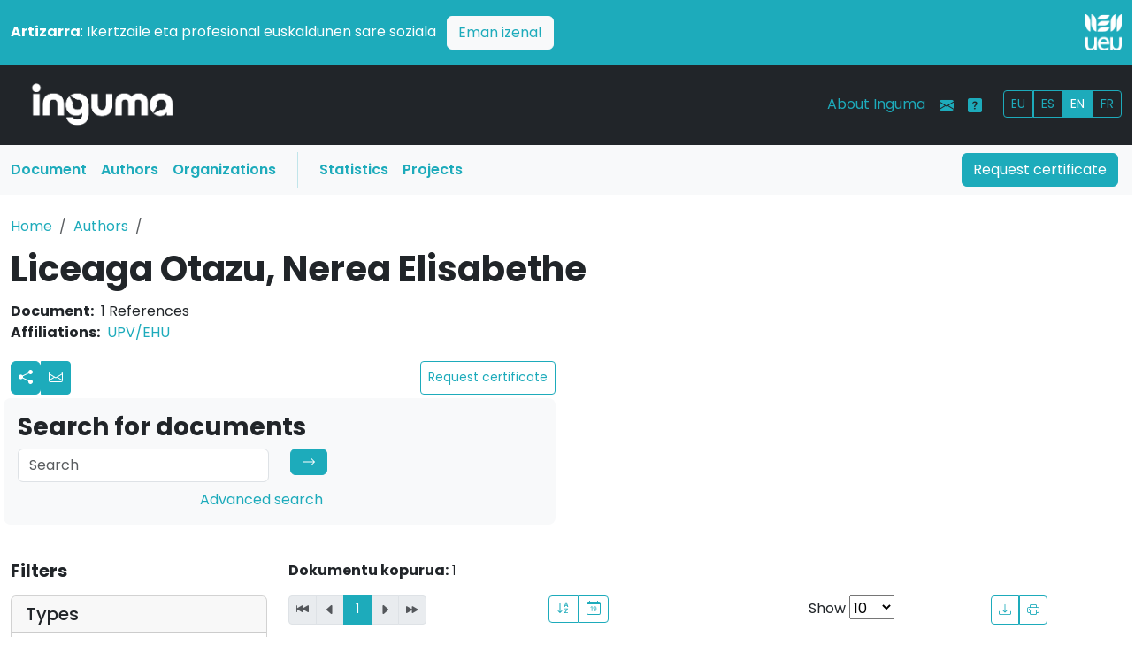

--- FILE ---
content_type: text/html; charset=UTF-8
request_url: https://www.inguma.eus/egilea/ikusi/nerea-elisabethe-liceaga-otazu?hizkuntza=en
body_size: 10220
content:
<!doctype html>
<html lang="en" data-bs-theme="auto">

<head>
    
    <meta charset="utf-8">
    <meta name="viewport" content="width=device-width, initial-scale=1">
    <!-- <meta name="description" content=""> -->
        <meta name="author" content="Udako Euskal Unibertsitatea">

    <title>Inguma - Data base of the basque scientific community</title>    <link rel="icon" href="/images/favicon.ico?v=2" type="image/x-icon">

    
    <link rel="alternate" hreflang="es" href="https://www.inguma.eus/egilea/ikusi/nerea-elisabethe-liceaga-otazu?hizkuntza=es&amp;page=1" />
    <link rel="alternate" hreflang="fr" href="https://www.inguma.eus/egilea/ikusi/nerea-elisabethe-liceaga-otazu?hizkuntza=fr&amp;page=1" />
    <link rel="alternate" hreflang="en" href="https://www.inguma.eus/egilea/ikusi/nerea-elisabethe-liceaga-otazu?hizkuntza=en&amp;page=1" />


    <link rel="stylesheet" href="https://cdn.jsdelivr.net/npm/@docsearch/css@3">

    <!-- Bootstrap Icons CSS -->
    <link rel="stylesheet" href="https://cdn.jsdelivr.net/npm/bootstrap-icons@1.11.1/font/bootstrap-icons.css">

    <link href="/css/berria/bootstrap.css" media="screen" rel="stylesheet" type="text/css" >
<link href="/css/berria/inguma.css" media="screen" rel="stylesheet" type="text/css" >

    <style>
        .bd-placeholder-img {
            font-size: 1.125rem;
            text-anchor: middle;
            -webkit-user-select: none;
            -moz-user-select: none;
            user-select: none;
        }

        @media (min-width: 768px) {
            .bd-placeholder-img-lg {
                font-size: 3.5rem;
            }
        }

        .b-example-divider {
            width: 100%;
            height: 3rem;
            background-color: rgba(0, 0, 0, .1);
            border: solid rgba(0, 0, 0, .15);
            border-width: 1px 0;
            box-shadow: inset 0 .5em 1.5em rgba(0, 0, 0, .1), inset 0 .125em .5em rgba(0, 0, 0, .15);
        }

        .b-example-vr {
            flex-shrink: 0;
            width: 1.5rem;
            height: 100vh;
        }

        .bi {
            vertical-align: -.125em;
            fill: currentColor;
        }

        .nav-scroller {
            position: relative;
            z-index: 2;
            height: 2.75rem;
            overflow-y: hidden;
        }

        .nav-scroller .nav {
            display: flex;
            flex-wrap: nowrap;
            padding-bottom: 1rem;
            margin-top: -1px;
            overflow-x: auto;
            text-align: center;
            white-space: nowrap;
            -webkit-overflow-scrolling: touch;
        }

        .btn-bd-primary {
            --bd-violet-bg: #712cf9;
            --bd-violet-rgb: 112.520718, 44.062154, 249.437846;

            --bs-btn-font-weight: 600;
            --bs-btn-color: var(--bs-white);
            --bs-btn-bg: var(--bd-violet-bg);
            --bs-btn-border-color: var(--bd-violet-bg);
            --bs-btn-hover-color: var(--bs-white);
            --bs-btn-hover-bg: #6528e0;
            --bs-btn-hover-border-color: #6528e0;
            --bs-btn-focus-shadow-rgb: var(--bd-violet-rgb);
            --bs-btn-active-color: var(--bs-btn-hover-color);
            --bs-btn-active-bg: #5a23c8;
            --bs-btn-active-border-color: #5a23c8;
        }

        .bd-mode-toggle {
            z-index: 1500;
        }

        .bd-mode-toggle .dropdown-menu .active .bi {
            display: block !important;
        }
    </style>


    <link rel="preconnect" href="https://fonts.googleapis.com">
    <link rel="preconnect" href="https://fonts.gstatic.com" crossorigin>
    <link
        href="https://fonts.googleapis.com/css2?family=Poppins:ital,wght@0,100;0,200;0,300;0,400;0,500;0,600;0,700;0,800;0,900;1,100;1,200;1,300;1,400;1,500;1,600;1,700;1,800;1,900&display=swap"
        rel="stylesheet">

            <!-- Ingunurena: production -->
        <!-- Google Tag Manager -->
        <script>(function (w, d, s, l, i) {
                w[l] = w[l] || []; w[l].push({
                    'gtm.start':
                        new Date().getTime(), event: 'gtm.js'
                }); var f = d.getElementsByTagName(s)[0],
                    j = d.createElement(s), dl = l != 'dataLayer' ? '&l=' + l : ''; j.async = true; j.src =
                        'https://www.googletagmanager.com/gtm.js?id=' + i + dl; f.parentNode.insertBefore(j, f);
            })(window, document, 'script', 'dataLayer', 'GTM-NQTR82G');</script>
        <!-- End Google Tag Manager -->
            <style>
        /* Logoaren tamaina pantaila handietarako */
        .logo-tamaina {
            width: 50%;
            /* Lehenetsitako tamaina */
        }

        /* Telefonoetarako (768px baino txikiagoak) */
        @media (max-width: 768px) {
            .logo-tamaina {
                width: 25% !important;
                /* Logoa txikiagoa */
            }

            /* Zutabeak osoak hartzen dituzten moduan aldatu */
            .row>div {
                text-align: center;
                /* Logoa eta testua zentratu */
            }
        }

        /* Tabletak eta pantaila handiak (768px baino handiagoak) */
        @media (min-width: 768px) {
            .logo-tamaina {
                width: 50%;
                /* Logoa tamain normalera bueltatu */
            }

            /* Logoa eskuinean lerrokatu */
            .d-flex.justify-content-end {
                justify-content: flex-end !important;
            }
        }
    </style>
</head>

<body>
    <img src="/img/logo-inguma-pos.png" class="d-none inguma-logoa" />
    <header data-bs-theme="dark" class="no-print">
        <div class="container-fluid px-0">

            <!-- Strap Line Box -->
            <div class="container-fluid bg-primary px-0 pt-3">
                <div class="container-xxl">
                    <div class="row align-items-center pb-3">
                        <!-- Testu zutabea -->
                        <div class="col-md-11 col-12 text-white pb-2 pb-md-0 text-start">
                            <p class="mb-0">
                                <strong>Artizarra</strong>: Ikertzaile eta profesional euskaldunen sare soziala
                                <a href="https://www.artizarra.eus/" title="Bisitaru artizarra.eus" target="_blank"
                                    class="btn btn-light text-primary ms-2 float-end float-md-none">Eman izena!</a>
                            </p>
                        </div>

                        <!-- Logo zutabea -->
                        <div class="col-md-1 col-12 d-flex justify-content-end text-end">
                            <a href="https://www.ueu.eus" class="d-block">
                                <img src="/img/logo-ueu-2-neg.png"
                                    class="img-fluid w-50 logo-tamaina" alt="UEU Logo" />
                            </a>
                        </div>
                    </div>
                </div>

                <!-- Main Navbar -->
                <nav class="navbar navbar-expand-lg navbar-dark bg-dark">
                    <div class="container-xxl">

                        <div class="col-3 col-md-2"><a class="navbar-brand"
                                href="/"><img
                                    src="/img/logo-inguma-neg.png"
                                    class="img-fluid" /></a></div>

                        <button class="navbar-toggler" type="button" data-bs-toggle="collapse"
                            data-bs-target="#mainNavbar" aria-controls="mainNavbar" aria-expanded="false"
                            aria-label="Toggle navigation"><span class="navbar-toggler-icon"></span></button>

                        <div class="collapse navbar-collapse" id="mainNavbar">

                            <ul class="navbar-nav d-lg-none ms-auto mb-2 mb-lg-0">
                                <li class="nav-item"><a class="nav-link text-primary" href="/index/ziurtagiria">Request certificate</a>
                                </li>
                                <li class="nav-item"><a class="nav-link text-primary" href="/produkzioa">Documents</a></li>
                                <li class="nav-item"><a class="nav-link text-primary" href="/egilea">Authors</a></li>
                                <li class="nav-item"><a class="nav-link text-primary" href="/erakundea">Organizations</a></li>
                                <li class="nav-item"><a class="nav-link text-primary"
                                        href="/ingumako-datuak">Statistics</a>
                                </li>
                                <li class="nav-item"><a class="nav-link text-primary"
                                        href="/proiektuak">Projects</a>
                                </li>
                            </ul>

                            <ul class="navbar-nav ms-auto mb-2 mb-lg-0">
                                <li class="nav-item"><a class="nav-link text-primary"
                                        href="/ingumari-buruz">About Inguma</a>
                                </li>
                                <li class="nav-item"><a class="nav-link text-primary"
                                        href="/kontaktua"><i
                                            class="bi bi-envelope-fill"></i></a>
                                </li>
                                <li class="nav-item"><a class="nav-link text-primary" data-bs-toggle="tooltip"
                                        data-bs-original-title="Laguntza"
                                        data-bs-toggle="tooltip" data-bs-placement="top"
                                        title="Laguntza"
                                        href="/ingumari-buruz-laguntza"><i
                                            class="bi bi-question-square-fill"></i></a>
                                </li>
                                <li class="nav-item">
                                    <div id="hizkuntza_aukerak" class="btn-group btn-group-sm ms-lg-3 mt-1">
                                        <a href='/egilea/ikusi/nerea-elisabethe-liceaga-otazu?hizkuntza=eu&amp;page=1' class="btn btn-outline-primary">EU</a><a href='/egilea/ikusi/nerea-elisabethe-liceaga-otazu?hizkuntza=es&amp;page=1' class="btn btn-outline-primary">ES</a><a href='/egilea/ikusi/nerea-elisabethe-liceaga-otazu?hizkuntza=en&amp;page=1' class="btn btn-outline-primary active">EN</a><a href='/egilea/ikusi/nerea-elisabethe-liceaga-otazu?hizkuntza=fr&amp;page=1' class="btn btn-outline-primary">FR</a>                                        <!-- <a href="" class="btn btn-outline-primary">EU</a>
                            <a href="" class="btn btn-outline-primary">ES</a>
                            <a href="" class="btn btn-outline-primary">FR</a> -->
                                    </div>
                                </li>
                            </ul>

                        </div><!-- mainNavbar -->
                    </div><!-- container-xxl -->
                </nav>

                <nav class="navbar navbar-expand-lg d-none d-lg-block bg-light">
                    <div class="container-xxl px-1 pe-3">

                        <div class="collapse navbar-collapse">
                            <ul class="col-10 navbar-nav">
                                <li class="nav-item"><a class="nav-link menua-testuak text-primary fw-semibold" href="/produkzioa">Document</a></li>
                                <li class="nav-item"><a class="nav-link menua-testuak text-primary fw-semibold" href="/egilea">Authors</a></li>
                                <li class="nav-item"><a class="nav-link menua-testuak text-primary fw-semibold" href="/erakundea">Organizations</a></li>
                                <li class="vr mx-3 bg-primary"></li>
                                <li class="nav-item"><a class="nav-link menua-testuak text-primary fw-semibold"
                                        href="/ingumako-datuak">Statistics</a>
                                </li>
                                <li class="nav-item"><a class="nav-link menua-testuak text-primary fw-semibold"
                                        href="/proiektuak">Projects</a>
                                </li>
                            </ul>
                            <div class="col-2 text-end"><a type="button" href="/index/ziurtagiria" class="btn btn-primary">Request certificate</a>
                            </div>
                        </div>

                    </div>
                </nav>
            </div><!-- container-fluid -->
    </header>

    <!-- main content -->
    <main>

        
<div class="container-xxl pb-5">

    <div class="row py-4">
        <!-- breadcrumbs -->
        <nav aria-label="breadcrumb">
            <ol class="breadcrumb">
                <li class="breadcrumb-item">
                    <a href="/">Home</a>
                </li>
                <li class="breadcrumb-item"><a href="/egilea">Authors</a></li>
                <li class="breadcrumb-item active" aria-current="page">                </li>
            </ol>
        </nav>

        <div class="col-lg-12">
            <h1 class="fw-bold lh-1 mb-3">
                Liceaga Otazu, Nerea Elisabethe            </h1>
            <dl class="flat-row">
                <dt>Document:</dt>
                <dd>1 References                                        <dt>Affiliations:</dt>
                    <dd><a href='https://www.ehu.eus/eu/home' title='Euskal Herriko Unibertsitatea'>UPV/EHU</a>                    </dd>
                                </dl>
            <div class="row pb-0 px-0">
                <div class="col-sm-6 py-1 pr-3">
                    <div class="d-flex justify-content-between">
                        <div class="btn-group btn-group-sm">
                            <!-- Botón redes sociales con dropdown -->
                            <div class="dropdown">
                                <a href="#" id="socialDropdown" title="sare_sozialak" class="btn btn-primary px-2"
                                    data-bs-toggle="dropdown" aria-expanded="false">
                                    <svg xmlns="http://www.w3.org/2000/svg" width="16" height="16" fill="currentColor"
                                        class="bi bi-share-fill" viewBox="0 0 16 16">
                                        <path
                                            d="M11 2.5a2.5 2.5 0 1 1 .603 1.628l-6.718 3.12a2.5 2.5 0 0 1 0 1.504l6.718 3.12a2.5 2.5 0 1 1-.488.876l-6.718-3.12a2.5 2.5 0 1 1 0-3.256l6.718-3.12A2.5 2.5 0 0 1 11 2.5">
                                        </path>
                                    </svg>
                                </a>
                                <ul class="dropdown-menu">
                                    <li><a class="dropdown-item"
                                            href="https://www.facebook.com/sharer/sharer.php?u=[URL]"
                                            target="_blank">Facebook</a></li>
                                    <li><a class="dropdown-item" href="https://twitter.com/intent/tweet?url=[URL]"
                                            target="_blank">Twitter</a></li>
                                    <li><a class="dropdown-item" href="https://mastodon.eus/share?text=[URL]"
                                            target="_blank">Mastodon</a></li>
                                </ul>
                            </div>

                            <!-- Botón email (existente) -->
                                                            <a href="#collapseEgileForm" type="button" data-bs-toggle="collapse" role="button"
                                    aria-expanded="false" aria-controls="collapseEgileForm"
                                    class="btn btn-primary px-2 pt-2">
                                    <svg xmlns="http://www.w3.org/2000/svg" width="16" height="16" fill="currentColor"
                                        class="bi bi-envelope" viewBox="0 0 16 16">
                                        <path
                                            d="M0 4a2 2 0 0 1 2-2h12a2 2 0 0 1 2 2v8a2 2 0 0 1-2 2H2a2 2 0 0 1-2-2zm2-1a1 1 0 0 0-1 1v.217l7 4.2 7-4.2V4a1 1 0 0 0-1-1zm13 2.383-4.708 2.825L15 11.105zm-.034 6.876-5.64-3.471L8 9.583l-1.326-.795-5.64 3.47A1 1 0 0 0 2 13h12a1 1 0 0 0 .966-.741M1 11.105l4.708-2.897L1 5.383z">
                                        </path>
                                    </svg>
                                </a>
                                                        </div>
                        <a href="/egilea/ziurtagiria-eskatu/nerea-elisabethe-liceaga-otazu"  class="btn btn-outline-primary btn-sm d-flex align-items-center">Request certificate</a>                    <!--
                        <a href="/egilea/ziurtagiria-eskatu/ainhara-abaitua-beica"
                            class="btn btn-outline-primary btn-sm d-flex align-items-center">Ziurtagiria eskatu</a>
                    -->
                    </div>
                </div>
            </div>
                            <div class="row py-4 px-3 collapse" id="collapseEgileForm"">
                    <div class=" col-lg-6 bg-light p-3 rounded">
                    
    <!-- <div id="contactForm" class="row">
    <div class="span8">
        <h3 style="center">Contact the author</h3>
    </div>
    <div class="span8">
        <form enctype="application/x-www-form-urlencoded" method="post" action="/kontaktua/bidali" class="form-horizontal contactForm">
<dt id="egilea-label">&#160;</dt>
<dd id="egilea-element">
<input type="hidden" name="egilea" value="nerea-elisabethe-liceaga-otazu" id="egilea"></dd>
<div class="control-group"><label for="izena" class="control-label required">Your name and surname</label>
<div class="controls">
<input type="text" name="izena" id="izena" value="" class="input-xlarge required"></div></div>
<div class="control-group"><label for="telefonoa" class="control-label optional">Phone number</label>
<div class="controls">
<input type="text" name="telefonoa" id="telefonoa" value="" class="input-xlarge"></div></div>
<div class="control-group"><label for="eposta" class="control-label required">E-mail</label>
<div class="controls">
<input type="text" name="eposta" id="eposta" value="" class="input-xlarge required"></div></div>
<div class="control-group"><label for="gaia" class="control-label required">Subject</label>
<div class="controls">
<input type="text" name="gaia" id="gaia" value="" class="input-xlarge required"></div></div>
<div class="control-group"><label for="mezua" class="control-label required">Message</label>
<div class="controls">
<textarea name="mezua" id="mezua" class="input-xlarge required" rows="3" cols="80"></textarea></div></div>
<div class="control-group"><div id="inguma-recaptcha" class="g-recaptcha controls" data-sitekey="6LflKU8UAAAAAF64Q1rr8pnhsl-N1Qm1Pyp6qt0k" data-callback="verifyRecaptchaCallback">_</div>

<input type="hidden" name="grecaptcharesponse" value="" id="grecaptcharesponse"></div>
<div class="form-actions">
<input type="submit" name="Bidali" id="Bidali" value="Send" class="btn btn-info"></div></form>    </div>
</div> -->
    <form id="kontaktuaForm" action="/kontaktua/bidali" novalidate>

        <!-- <div class="mb-3">
    <label class="form-label">Izena + abizena</label>
    <input type="text" class="form-control" id="kontaktu-izena">
</div> -->

        <div class="mb-3">
            
            <label class="text-primary form-label fw-bold ">
                Your name and surname                                    <span class="text-danger" title="Derrigorrezkoa">*</span>
                            </label>
            
<input type="text" name="izena" id="izena" value="" class="form-control" required="required">        </div>

        <div class="mb-3">
            
            <label class="form-label text-primary fw-bold ">
                E-mail                                    <span class="text-danger">*</span>
                            </label>
            
<input type="text" name="eposta" id="eposta" value="" class="form-control" required="required">        </div>

        <div class="mb-3">
                        <label class="form-label text-primary">
                Phone number                            </label>
            
<input type="text" name="telefonoa" id="telefonoa" value="" class="form-control">        </div>

        <div class="mb-3">
                        <label class="form-label text-primary fw-bold ">
                Subject                                    <span class="text-danger">*</span>
                            </label>
            
<input type="text" name="gaia" id="gaia" value="" class="form-control" required="required">        </div>

        <div class="mb-3">
                        <label class="form-label text-primary fw-bold ">
                Message                                    <span class="text-danger">*</span>
                            </label>
            
<textarea name="mezua" id="mezua" class="form-control" rows="3" required="required" cols="80"></textarea>        </div>
        <div class="mb-3">
                        
<input type="hidden" name="egilea" value="nerea-elisabethe-liceaga-otazu" type="hidden" id="egilea">        </div>
        <div class="mb-3">
                        <div class="control-group"><div id="inguma-recaptcha" class="g-recaptcha controls" data-sitekey="6LflKU8UAAAAAF64Q1rr8pnhsl-N1Qm1Pyp6qt0k" data-callback="verifyRecaptchaCallback">_</div>

<input type="hidden" name="grecaptcharesponse" value="" id="grecaptcharesponse"></div>        </div>
        <div class="mb-3">
            <input type="submit" name="Bidali" id="Bidali" value="Send"
                class="btn btn-info">
        </div>

    </form>

    <!-- ...beste kodea... -->

<!-- Bootstrap JS baino ondoren gomendagarria -->
<script src="/js/contact-form.js"></script>                </div>
            </div>
            
    </div><!-- row end -->

    <!-- Bilaketa -->
    <div class="row pb-4 px-3">
        <div class="col-sm-6 p-3 bg-body-tertiary rounded-3">
            <h1 class="fs-3 fw-bold">Search for documents</h1>
            <form role="search" method="get" action="/egilea/ikusi/nerea-elisabethe-liceaga-otazu">
                <div class="row">

                    <div class="col-md-6 mb-2"><input class="form-control" type="search"
                            placeholder="Search" aria-label="Search"
                            value=""
                            name="bilaketa">
                    </div>

                    <div class="col-md-2 mb-2"><button class="btn btn-primary d-inline-flex align-items-center"
                            type="submit"><svg xmlns="http://www.w3.org/2000/svg" width="16" height="16"
                                fill="currentColor" class="bi bi-arrow-right" viewBox="0 0 16 16">
                                <path fill-rule="evenodd"
                                    d="M1 8a.5.5 0 0 1 .5-.5h11.793l-3.147-3.146a.5.5 0 0 1 .708-.708l4 4a.5.5 0 0 1 0 .708l-4 4a.5.5 0 0 1-.708-.708L13.293 8.5H1.5A.5.5 0 0 1 1 8">
                                </path>
                            </svg></button></div>

                </div>
                <div class="col-md-7"><a href="/bilatu-solr/bilatu" class="float-sm-end">Advanced search</a></div>
            </form>
        </div>
    </div><!--row bilaketa end -->


    <!-- main area -->
    <div class="row py-3 pb-5">
        <!-- solr iragazkiak -->
        <div class="col-12 col-md-3"><!-- iragazkiak -->
            <!-- Collapsible Button for Mobile -->
            <button class="btn btn-primary d-md-none w-100 mb-3" type="button" data-bs-toggle="collapse"
                data-bs-target="#filtersCollapse" aria-expanded="false" aria-controls="filtersCollapse">
                Show filters            </button>
            <!-- Collapsible Filters -->
            <div class="collapse d-md-block" id="filtersCollapse">
                <h4 class="fs-5 mb-3 fw-bold">Filters</h4>
            <div class="card mb-3">
            <div class="card-header">
                <h5 class="mb-0">
                                        <!-- <i class="bi bi-funnel me-2"></i> -->

                    Types                                    </h5>
            </div>
            <div class="card-body p-2">
                <!-- Bilaketa kutxa facet barruan -->
                <div class="input-group mb-2">
                                            <span class="input-group-text">
                            <i class="bi bi-search"></i>
                        </span>

                        <input type="text" class="form-control form-control-sm facet-search"
                            placeholder="Search Types..."
                            data-facet-group="type" >
                                    </div>
                <!-- Facet zerrenda -->
                <ul class="list-unstyled mb-0 facet-list small" id="facet-list-type" data-max-items="5">
                                                                                        <li class="facet-item "
                            data-search-text="article">
                            <a href="/egilea/ikusi/nerea-elisabethe-liceaga-otazu?hizkuntza=en&page=1&facets=%7B%22type%22%3A%5B%22article%22%5D%7D"
                                class="d-flex justify-content-between text-decoration-none text-dark">
                                <span>Article</span>
                                <!-- article -->
                                <span class="badge bg-secondary">1</span>
                            </a>
                        </li>
                                    </ul>
                <!-- "Erakutsi gehiago" botoia -->
                            </div>
        </div>
                <div class="card mb-3">
            <div class="card-header">
                <h5 class="mb-0">
                                        <!-- <i class="bi bi-person me-2"></i> -->

                    Authors                                    </h5>
            </div>
            <div class="card-body p-2">
                <!-- Bilaketa kutxa facet barruan -->
                <div class="input-group mb-2">
                                            <span class="input-group-text">
                            <i class="bi bi-search"></i>
                        </span>

                        <input type="text" class="form-control form-control-sm facet-search"
                            placeholder="Search Authors..."
                            data-facet-group="egileak"  data-bs-toggle="tooltip" data-bs-placement="top" title="The results will be limited to a maximum of 200, matching the most relevant authors in the database. You can only search among these authors using the search box. For more precise results, use the general search or apply additional filters.">
                                    </div>
                <!-- Facet zerrenda -->
                <ul class="list-unstyled mb-0 facet-list small" id="facet-list-egileak" data-max-items="5">
                                                                                        <li class="facet-item "
                            data-search-text="beatriz pereda goikoetxea">
                            <a href="/egilea/ikusi/nerea-elisabethe-liceaga-otazu?hizkuntza=en&page=1&facets=%7B%22egileak%22%3A%5B%22Beatriz+Pereda+Goikoetxea%22%5D%7D"
                                class="d-flex justify-content-between text-decoration-none text-dark">
                                <span>Beatriz Pereda Goikoetxea</span>
                                <!-- Beatriz Pereda Goikoetxea -->
                                <span class="badge bg-secondary">1</span>
                            </a>
                        </li>
                                                                    <li class="facet-item "
                            data-search-text="isabel elorza puyadena">
                            <a href="/egilea/ikusi/nerea-elisabethe-liceaga-otazu?hizkuntza=en&page=1&facets=%7B%22egileak%22%3A%5B%22Isabel+Elorza+Puyadena%22%5D%7D"
                                class="d-flex justify-content-between text-decoration-none text-dark">
                                <span>Isabel Elorza Puyadena</span>
                                <!-- Isabel Elorza Puyadena -->
                                <span class="badge bg-secondary">1</span>
                            </a>
                        </li>
                                                                    <li class="facet-item "
                            data-search-text="nerea elisabethe liceaga otazu">
                            <a href="/egilea/ikusi/nerea-elisabethe-liceaga-otazu?hizkuntza=en&page=1&facets=%7B%22egileak%22%3A%5B%22Nerea+Elisabethe+Liceaga+Otazu%22%5D%7D"
                                class="d-flex justify-content-between text-decoration-none text-dark">
                                <span>Nerea Elisabethe Liceaga Otazu</span>
                                <!-- Nerea Elisabethe Liceaga Otazu -->
                                <span class="badge bg-secondary">1</span>
                            </a>
                        </li>
                                                                    <li class="facet-item "
                            data-search-text="olatz alberdi olaizola">
                            <a href="/egilea/ikusi/nerea-elisabethe-liceaga-otazu?hizkuntza=en&page=1&facets=%7B%22egileak%22%3A%5B%22Olatz+Alberdi+Olaizola%22%5D%7D"
                                class="d-flex justify-content-between text-decoration-none text-dark">
                                <span>Olatz Alberdi Olaizola</span>
                                <!-- Olatz Alberdi Olaizola -->
                                <span class="badge bg-secondary">1</span>
                            </a>
                        </li>
                                                                    <li class="facet-item "
                            data-search-text="xabier huitzi egilegor">
                            <a href="/egilea/ikusi/nerea-elisabethe-liceaga-otazu?hizkuntza=en&page=1&facets=%7B%22egileak%22%3A%5B%22Xabier+Huitzi+Egilegor%22%5D%7D"
                                class="d-flex justify-content-between text-decoration-none text-dark">
                                <span>Xabier Huitzi Egilegor</span>
                                <!-- Xabier Huitzi Egilegor -->
                                <span class="badge bg-secondary">1</span>
                            </a>
                        </li>
                                    </ul>
                <!-- "Erakutsi gehiago" botoia -->
                            </div>
        </div>
                <div class="card mb-3">
            <div class="card-header">
                <h5 class="mb-0">
                                        <!-- <i class="bi bi-funnel me-2"></i> -->

                    Organizations                                    </h5>
            </div>
            <div class="card-body p-2">
                <!-- Bilaketa kutxa facet barruan -->
                <div class="input-group mb-2">
                                            <span class="input-group-text">
                            <i class="bi bi-search"></i>
                        </span>

                        <input type="text" class="form-control form-control-sm facet-search"
                            placeholder="Search Organizations..."
                            data-facet-group="erakundeak" >
                                    </div>
                <!-- Facet zerrenda -->
                <ul class="list-unstyled mb-0 facet-list small" id="facet-list-erakundeak" data-max-items="5">
                                                                                        <li class="facet-item "
                            data-search-text="osagaiz">
                            <a href="/egilea/ikusi/nerea-elisabethe-liceaga-otazu?hizkuntza=en&page=1&facets=%7B%22erakundeak%22%3A%5B%22OSAGAIZ%22%5D%7D"
                                class="d-flex justify-content-between text-decoration-none text-dark">
                                <span>OSAGAIZ</span>
                                <!-- OSAGAIZ -->
                                <span class="badge bg-secondary">1</span>
                            </a>
                        </li>
                                    </ul>
                <!-- "Erakutsi gehiago" botoia -->
                            </div>
        </div>
                <div class="card mb-3">
            <div class="card-header">
                <h5 class="mb-0">
                                        <!-- <i class="bi bi-book me-2"></i> -->

                    Knowledge-areas                                    </h5>
            </div>
            <div class="card-body p-2">
                <!-- Bilaketa kutxa facet barruan -->
                <div class="input-group mb-2">
                                            <span class="input-group-text">
                            <i class="bi bi-search"></i>
                        </span>

                        <input type="text" class="form-control form-control-sm facet-search"
                            placeholder="Search Knowledge-areas..."
                            data-facet-group="jakintzak" >
                                    </div>
                <!-- Facet zerrenda -->
                <ul class="list-unstyled mb-0 facet-list small" id="facet-list-jakintzak" data-max-items="5">
                                                                                        <li class="facet-item "
                            data-search-text="medikuntza">
                            <a href="/egilea/ikusi/nerea-elisabethe-liceaga-otazu?hizkuntza=en&page=1&facets=%7B%22jakintzak%22%3A%5B%22Medikuntza%22%5D%7D"
                                class="d-flex justify-content-between text-decoration-none text-dark">
                                <span>Medikuntza</span>
                                <!-- Medikuntza -->
                                <span class="badge bg-secondary">1</span>
                            </a>
                        </li>
                                    </ul>
                <!-- "Erakutsi gehiago" botoia -->
                            </div>
        </div>
                <div class="card mb-3">
            <div class="card-header">
                <h5 class="mb-0">
                                        <!-- <i class="bi bi-funnel me-2"></i> -->

                    Links                                    </h5>
            </div>
            <div class="card-body p-2">
                <!-- Bilaketa kutxa facet barruan -->
                <div class="input-group mb-2">
                                    </div>
                <!-- Facet zerrenda -->
                <ul class="list-unstyled mb-0 facet-list small" id="facet-list-estekak" data-max-items="5">
                                                                                        <li class="facet-item "
                            data-search-text="yes">
                            <a href="/egilea/ikusi/nerea-elisabethe-liceaga-otazu?hizkuntza=en&page=1&facets=%7B%22estekak%22%3A%5B%22true%22%5D%7D"
                                class="d-flex justify-content-between text-decoration-none text-dark">
                                <span>Yes</span>
                                <!-- true -->
                                <span class="badge bg-secondary">1</span>
                            </a>
                        </li>
                                    </ul>
                <!-- "Erakutsi gehiago" botoia -->
                            </div>
        </div>
                <div class="card mb-3">
            <div class="card-header">
                <h5 class="mb-0">
                                        <!-- <i class="bi bi-funnel me-2"></i> -->

                    Shu                                            <a class="text-primary" data-bs-toggle="tooltip" data-bs-original-title="Laguntza" data-bs-placement="top" title="Laguntza" href="/shu"><i class="bi bi-question-square-fill"></i></a>                                    </h5>
            </div>
            <div class="card-body p-2">
                <!-- Bilaketa kutxa facet barruan -->
                <div class="input-group mb-2">
                                    </div>
                <!-- Facet zerrenda -->
                <ul class="list-unstyled mb-0 facet-list small" id="facet-list-shu" data-max-items="5">
                                                                                        <li class="facet-item "
                            data-search-text="61">
                            <a href="/egilea/ikusi/nerea-elisabethe-liceaga-otazu?hizkuntza=en&page=1&facets=%7B%22shu%22%3A%5B61%5D%7D"
                                class="d-flex justify-content-between text-decoration-none text-dark">
                                <span>61</span>
                                <!-- 61 -->
                                <span class="badge bg-secondary">1</span>
                            </a>
                        </li>
                                    </ul>
                <!-- "Erakutsi gehiago" botoia -->
                            </div>
        </div>
                <div class="card mb-3">
            <div class="card-header">
                <h5 class="mb-0">
                                        <!-- <i class="bi bi-calendar-range me-2"></i> -->

                    Years                                    </h5>
            </div>
            <div class="card-body p-2">
                <!-- Bilaketa kutxa facet barruan -->
                <div class="input-group mb-2">
                                    </div>
                <!-- Facet zerrenda -->
                <ul class="list-unstyled mb-0 facet-list small" id="facet-list-urteak" data-max-items="5">
                                                                                        <li class="facet-item "
                            data-search-text="2020-2029">
                            <a href="/egilea/ikusi/nerea-elisabethe-liceaga-otazu?hizkuntza=en&page=1&facets=%7B%22urteak%22%3A%5B2020%5D%7D"
                                class="d-flex justify-content-between text-decoration-none text-dark">
                                <span>2020-2029</span>
                                <!-- 2020-2029 -->
                                <span class="badge bg-secondary">1</span>
                            </a>
                        </li>
                                    </ul>
                <!-- "Erakutsi gehiago" botoia -->
                            </div>
        </div>
                </div>
        </div><!-- iragazkiak end -->
        <!-- end of solr iragazkiak -->



        <div class="col-12 col-md-9 pe-md-5"><!-- table block -->
            <!-- Aktibo dauden filtroak -->
            
            <div class="row"><!-- table options -->
                <div class="row"><!-- table options -->

    <!-- Bilaketa deskribapena -->
    <div class="fs-sm bilaketa-deskribapena">
        <p class="fs-6 fw-light "><span
                class="fw-bold"></span>
                        <span class="fw-bold">Dokumentu kopurua:</span>
            1        </p>
    </div><!-- Bilaketa deskribapena end -->

    <div class="col-12 col-md-4 mb-3 no-print"> <!-- nabigazioa -->
        <nav>
    <ul class="pagination pagination-sm">
        <!-- Previous page link -->
                <li class="page-item disabled">
            <a class="page-link d-flex align-items-center h-100"
                href="#"><i
                    class="bi bi-skip-backward-fill" aria-hidden="true"></i></a>
        </li>
        <li class="page-item disabled">
            <a class="page-link" href="#">
                <i class="bi bi-caret-left-fill" aria-hidden="true"></i>
            </a>
        </li>
        <!-- Numbered page links -->
                                <li class="text-center page-item page-item active" style="height: 32.75px; min-width: 31px" aria-current="page"> <a class="page-link" style="height: 32.75px"
                    href="/egilea/ikusi/nerea-elisabethe-liceaga-otazu?hizkuntza=en&page=1">1</a></li>
        
        <!-- Next page link -->
                <li class="page-item  disabled"><a class="page-link"
                href="#"><i
                    class="bi bi-caret-right-fill" aria-hidden="true"></i></a></li>
        <li class="page-item  disabled">
            <a class="page-link" href="#"><i
                    class="bi bi-skip-forward-fill" aria-hidden="true"></i></a>
        </li>
    </ul>
</nav>    </div>

    <div class="col-4 col-md-4 no-print"> <!-- order -->
        <div class="btn-group btn-group-sm float-start">
            <a href="/egilea/ikusi/nerea-elisabethe-liceaga-otazu?hizkuntza=en&page=1&ordena%5Bfield%5D=title&ordena%5Bdirection%5D=desc"  class="btn btn-outline-primary"><svg xmlns="http://www.w3.org/2000/svg" width="16" height="16" fill="currentColor" class="bi bi-sort-alpha-down" viewBox="0 0 16 16">
                            <path fill-rule="evenodd" d="M10.082 5.629 9.664 7H8.598l1.789-5.332h1.234L13.402 7h-1.12l-.419-1.371zm1.57-.785L11 2.687h-.047l-.652 2.157z"></path>
                            <path d="M12.96 14H9.028v-.691l2.579-3.72v-.054H9.098v-.867h3.785v.691l-2.567 3.72v.054h2.645zM4.5 2.5a.5.5 0 0 0-1 0v9.793l-1.146-1.147a.5.5 0 0 0-.708.708l2 1.999.007.007a.497.497 0 0 0 .7-.006l2-2a.5.5 0 0 0-.707-.708L4.5 12.293z"></path></svg></a>            <a href="/egilea/ikusi/nerea-elisabethe-liceaga-otazu?hizkuntza=en&page=1&ordena%5Bfield%5D=year&ordena%5Bdirection%5D=desc"  class="btn btn-outline-primary"><svg xmlns="http://www.w3.org/2000/svg" width="16" height="16" fill="currentColor"
                                class="bi bi-calendar-date" viewBox="0 0 16 16">
                                <path
                                    d="M6.445 11.688V6.354h-.633A13 13 0 0 0 4.5 7.16v.695c.375-.257.969-.62 1.258-.777h.012v4.61zm1.188-1.305c.047.64.594 1.406 1.703 1.406 1.258 0 2-1.066 2-2.871 0-1.934-.781-2.668-1.953-2.668-.926 0-1.797.672-1.797 1.809 0 1.16.824 1.77 1.676 1.77.746 0 1.23-.376 1.383-.79h.027c-.004 1.316-.461 2.164-1.305 2.164-.664 0-1.008-.45-1.05-.82zm2.953-2.317c0 .696-.559 1.18-1.184 1.18-.601 0-1.144-.383-1.144-1.2 0-.823.582-1.21 1.168-1.21.633 0 1.16.398 1.16 1.23">
                                </path>
                                <path
                                    d="M3.5 0a.5.5 0 0 1 .5.5V1h8V.5a.5.5 0 0 1 1 0V1h1a2 2 0 0 1 2 2v11a2 2 0 0 1-2 2H2a2 2 0 0 1-2-2V3a2 2 0 0 1 2-2h1V.5a.5.5 0 0 1 .5-.5M1 4v10a1 1 0 0 0 1 1h12a1 1 0 0 0 1-1V4z">
                                </path>
                            </svg></a>
        </div>
    </div>

    <div class="col-8 col-md-4 no-print">
        <form class="float-start">
            Show            <select id="emaitzak" class="" name="itemsPerPage">
                                    <option value="10" selected>
                        10                    </option>
                                        <option value="25" >
                        25                    </option>
                                        <option value="50" >
                        50                    </option>
                                        <option value="100" >
                        100                    </option>
                                        <option value="250" >
                        250                    </option>
                                </select>
        </form>

        <div class="btn-group btn-group-sm float-end">
            <a href="/egilea/ikusi/nerea-elisabethe-liceaga-otazu?hizkuntza=en&page=1&format=csv"  class="btn btn-outline-primary"><i class="bi bi-download"></i></a>
            <button type="button" class="btn btn-outline-primary" onclick="handlePrintWithDelay(event);">
                <i class="bi bi-printer"></i>
            </button>
        </div>

    </div>

</div><!-- table options end -->




<table class="table table-hover table-striped small border-top table-print">
    <thead>
        <tr>
            <th>Title</th>
                        <th>Author(s)</th>
                        <th class="text-left">Document type</th>
                            <th class="text-left">Knowledge-areas</th>
                                            <th class="text-left">Organizations</th>
                            <th class="text-left">Year</th>
        </tr>
    </thead>
    <tbody>
            <tr>
            <th scope="row"><!-- Izenburua -->
                <a href="
                /produkzioa/ikusi/iktusa-jasan-duten-pazienteetan-ohikoak-diren-erizaintza-diagnostikoak                ">
                    Iktusa jasan duten pazienteetan ohikoak diren erizaintza-diagnostikoak                </a>
            </th>
                        <td><!-- Egileak -->
                <ol class="list-inline" id="authors-list-iktusa-jasan-duten-pazienteetan-ohikoak-diren-erizaintza-diagnostikoak">
                    <li class=""><a href="/egilea/ikusi/isabel-elorza-puyadena-00">Isabel Elorza Puyadena</a></li><li class=""><a href="/egilea/ikusi/xabier-huitzi-egilegor">Xabier Huitzi Egilegor</a></li><li class=""><a href="/egilea/ikusi/olatz-alberdi-olaizola">Olatz Alberdi Olaizola</a></li><li class=""><a href="/egilea/ikusi/beatriz-pereda-goikoetxea">Beatriz Pereda Goikoetxea</a></li><li class=""><a href="/egilea/ikusi/nerea-elisabethe-liceaga-otazu">Nerea Elisabethe Liceaga Otazu</a></li>                </ol>
                            </td>
                        <td><!-- Mota -->
                Article            </td>
                            <td><!-- Jakintza-arloak -->
                    <ol class="list-inline">
                                                    
                            <li><a href="/produkzioa?hizkuntza=en&page=1&facets=%7B%22jakintzak%22%3A%5B%22Medikuntza%22%5D%7D">Medikuntza</a></li>
                                                </ol>
                </td>
                                            <td><!-- Erakundeak -->
                    <ol class="list-inline">
                                                    <li>
                                <a href="/erakundea/ikusi/osagaiz">OSAGAIZ</a>                                                        </li>
                    </ol>
                </td>
                            <td><!-- Urtea -->
                2020            </td>
        </tr>
        </tbody>    <tfoot> </tfoot>
</table>

<div class="col-4 pt-3">
    <nav>
    <ul class="pagination pagination-sm">
        <!-- Previous page link -->
                <li class="page-item disabled">
            <a class="page-link d-flex align-items-center h-100"
                href="#"><i
                    class="bi bi-skip-backward-fill" aria-hidden="true"></i></a>
        </li>
        <li class="page-item disabled">
            <a class="page-link" href="#">
                <i class="bi bi-caret-left-fill" aria-hidden="true"></i>
            </a>
        </li>
        <!-- Numbered page links -->
                                <li class="text-center page-item page-item active" style="height: 32.75px; min-width: 31px" aria-current="page"> <a class="page-link" style="height: 32.75px"
                    href="/egilea/ikusi/nerea-elisabethe-liceaga-otazu?hizkuntza=en&page=1">1</a></li>
        
        <!-- Next page link -->
                <li class="page-item  disabled"><a class="page-link"
                href="#"><i
                    class="bi bi-caret-right-fill" aria-hidden="true"></i></a></li>
        <li class="page-item  disabled">
            <a class="page-link" href="#"><i
                    class="bi bi-skip-forward-fill" aria-hidden="true"></i></a>
        </li>
    </ul>
</nav></div>            </div>
        </div><!-- table block end-->
    </div><!-- main area end -->
    </div>
    </main>

    
    
    <!-- footer -->

    <div class="container-flex text-bg-dark">
        <div class="container-xxl">

            <footer class="row row-cols-2 row-cols-sm-5 pt-5 pb-3 border-bottom no-print" data-bs-theme="dark">

                <!-- <div class="col mb-3">
                    <a class="navbar-brand d-flex align-items-center mb-3 link-body-emphasis text-decoration-none"
                        href="/"><img
                            src="/img/logo-inguma-neg.png" class="w-75" /></a>
                </div> -->

                <div class="col mb-3">
                    <a class="navbar-brand d-flex align-items-center mb-3 link-body-emphasis text-decoration-none"
                        href="https://www.ueu.eus"><img src="/img/logo-ueu-neg.png"
                            class="w-25" /></a>
                </div>

                <div class="col mb-3">
                    <ul class="nav flex-column">
                        <li class="nav-item mb-2"><a
                                href="/produkzioa"
                                class="nav-link p-0 text-body-secondary">Documents</a>
                        </li>
                        <li class="nav-item mb-2"><a
                                href="/egilea"
                                class="nav-link p-0 text-body-secondary">Authors</a>
                        </li>
                        <li class="nav-item mb-2"><a
                                href="/erakundea"
                                class="nav-link p-0 text-body-secondary">Organizations</a>
                        </li>
                    </ul>
                </div>

                <div class="col mb-3">
                    <ul class="nav flex-column">
                        <li class="nav-item mb-2"><a href="/ingumari-buruz"
                                class="nav-link p-0 text-body-secondary">About Inguma</a>
                        </li>
                        <li class="nav-item mb-2"><a href="/ingumako-datuak"
                                class="nav-link p-0 text-body-secondary">Statistics</a>
                        </li>
                        <li class="nav-item mb-2"><a href="/proiektuak"
                                class="nav-link p-0 text-body-secondary">Projects</a>
                    </ul>
                </div>

                <div class="col mb-3">
                    <ul class="nav flex-column">
                        <li class="nav-item mb-2"><a href=""
                                class="nav-link p-0 text-body-secondary">Home</a>
                        </li>
                        <li class="nav-item mb-2"><a href="/kontaktua"
                                class="nav-link p-0 text-body-secondary">Contact</a>
                        </li>
                        <li class="nav-item mb-2"><a href="/ohar-legala"
                                class="nav-link p-0 text-body-secondary">Legal notice</a>
                        </li>
                    </ul>
                </div>

            </footer>

        </div>

        <div class="row pt-5 no-print">
            <h2 class="fs-4 fw-light text-center pb-2">Contributors</h2>
        </div>

        <div class="row row-cols-2 row-cols-sm-4 pt-5 pb-3 no-print">
            <div class="col" class="list-inline-item justify-content-center"><a href="https://www.euskaltzaindia.net/"
                    target="blank"><img alt="Euskaltzaindia logoa"
                        src="/img/logo-euskaltzaindia.png" class="w-75" /></a></div>
            <div class="col" class="list-inline-item justify-content-center"><a href="https://www.deusto.es/"
                    target="blank"><img alt="Deustoko Unibertsitatea logoa"
                        src="/img/logo-deusto.png" class="w-75" /></a></div>
            <div class="col" class="list-inline-item justify-content-center"><a href="https://www.ehu.es/"
                    target="blank"><img alt="Euskla Herriko Unibertsitatea logoa"
                        src="/img/logo-ehu.png" class="w-75" /></a></div>
            <div class="col" class="list-inline-item justify-content-center"><a href="http://www.mondragon.edu/"
                    target="blank"><img alt="Mondragon Unibertsitatea logoa"
                        src="/img/logo-mo.png" class="w-75" /></a></div>
        </div>

        <div class="row pt-5 no-print">
            <h2 class="fs-4 fw-light text-center pb-2">Sponsors</h2>
        </div>

        <div class="row row-cols-2 row-cols-sm-4 pt-5 pb-3 no-print">
            <div class="col" class="list-inline-item"></div>
            <div class="col" class="list-inline-item justify-content-center"><a href="https://www.euskadi.net/"
                    target="blank"><img alt="Eusko Jaurlaritza - Kultura Saila logoa"
                        src="/img/logo-euskojaurlaritza2.png" class="w-75" /></a></div>
            <div class="col" class="list-inline-item justify-content-center"><a href="https://www.bizkaia.net/"
                    target="blank"><img alt="Bizkaiko Foru Aldundia logoa"
                        src="/img/logo-bizkaia.png" class="w-75" /></a></div>
            <div class="col" class="list-inline-item"></div>

        </div>

    </div><!-- container-xxl -->

    <div class="oharra py-5">
        <p class="text-center">Inguma datu-baseak OAI 2.0 delakoa onartzen du, oinarrian https://www.inguma.eus/oai2
            URLa
            duelarik.
            <br />
            Copyright &copy; 2024 UEU
        </p>
    </div>

    </div>
    </div>

    <script src="https://ajax.googleapis.com/ajax/libs/jquery/3.6.1/jquery.min.js"></script>
    <script src="https://ajax.googleapis.com/ajax/libs/jqueryui/1.13.2/jquery-ui.min.js"></script>
    <script src="https://cdnjs.cloudflare.com/ajax/libs/Chart.js/3.6.2/chart.min.js"
        integrity="sha512-tMabqarPtykgDtdtSqCL3uLVM0gS1ZkUAVhRFu1vSEFgvB73niFQWJuvviDyBGBH22Lcau4rHB5p2K2T0Xvr6Q=="
        crossorigin="anonymous" referrerpolicy="no-referrer"></script>
    <script type="text/javascript" src="/js/berria/bootstrap.bundle.min.js"></script>
    <script type="text/javascript" src="/js/berria/fazetak.js"></script>
<script type="text/javascript" src="/js/berria/inguma.js"></script>        <script>
            (function (i, s, o, g, r, a, m) {
                i['GoogleAnalyticsObject'] = r; i[r] = i[r] || function () {
                    (i[r].q = i[r].q || []).push(arguments)
                }, i[r].l = 1 * new Date(); a = s.createElement(o),
                    m = s.getElementsByTagName(o)[0]; a.async = 1; a.src = g; m.parentNode.insertBefore(a, m)
            })(window, document, 'script', '//www.google-analytics.com/analytics.js', 'ga');

            ga('create', 'UA-47023970-1', 'auto');
            ga('create', 'UA-289687-2', 'auto', { 'name': 'kontuZaharra' });
            ga('send', 'pageview');
            ga('kontuZaharra.send', 'pageview');
        </script>
        <!-- Matomo -->
        <script>
            var _paq = window._paq = window._paq || [];
            /* tracker methods like "setCustomDimension" should be called before "trackPageView" */
            _paq.push(['trackPageView']);
            _paq.push(['enableLinkTracking']);
            (function () {
                var u = "https://matomo.ueu.eus/";
                _paq.push(['setTrackerUrl', u + 'matomo.php']);
                _paq.push(['setSiteId', '3']);
                var d = document, g = d.createElement('script'), s = d.getElementsByTagName('script')[0];
                g.async = true; g.src = u + 'matomo.js'; s.parentNode.insertBefore(g, s);
            })();
        </script>
        <!-- End Matomo Code -->
            <script
        src="https://www.google.com/recaptcha/api.js?hl=en&onload=verifyRecaptchaCallback"
        async defer></script>
</body>

</html>

--- FILE ---
content_type: text/html; charset=utf-8
request_url: https://www.google.com/recaptcha/api2/anchor?ar=1&k=6LflKU8UAAAAAF64Q1rr8pnhsl-N1Qm1Pyp6qt0k&co=aHR0cHM6Ly93d3cuaW5ndW1hLmV1czo0NDM.&hl=en&v=PoyoqOPhxBO7pBk68S4YbpHZ&size=normal&anchor-ms=20000&execute-ms=30000&cb=a4n06znlfkhq
body_size: 49417
content:
<!DOCTYPE HTML><html dir="ltr" lang="en"><head><meta http-equiv="Content-Type" content="text/html; charset=UTF-8">
<meta http-equiv="X-UA-Compatible" content="IE=edge">
<title>reCAPTCHA</title>
<style type="text/css">
/* cyrillic-ext */
@font-face {
  font-family: 'Roboto';
  font-style: normal;
  font-weight: 400;
  font-stretch: 100%;
  src: url(//fonts.gstatic.com/s/roboto/v48/KFO7CnqEu92Fr1ME7kSn66aGLdTylUAMa3GUBHMdazTgWw.woff2) format('woff2');
  unicode-range: U+0460-052F, U+1C80-1C8A, U+20B4, U+2DE0-2DFF, U+A640-A69F, U+FE2E-FE2F;
}
/* cyrillic */
@font-face {
  font-family: 'Roboto';
  font-style: normal;
  font-weight: 400;
  font-stretch: 100%;
  src: url(//fonts.gstatic.com/s/roboto/v48/KFO7CnqEu92Fr1ME7kSn66aGLdTylUAMa3iUBHMdazTgWw.woff2) format('woff2');
  unicode-range: U+0301, U+0400-045F, U+0490-0491, U+04B0-04B1, U+2116;
}
/* greek-ext */
@font-face {
  font-family: 'Roboto';
  font-style: normal;
  font-weight: 400;
  font-stretch: 100%;
  src: url(//fonts.gstatic.com/s/roboto/v48/KFO7CnqEu92Fr1ME7kSn66aGLdTylUAMa3CUBHMdazTgWw.woff2) format('woff2');
  unicode-range: U+1F00-1FFF;
}
/* greek */
@font-face {
  font-family: 'Roboto';
  font-style: normal;
  font-weight: 400;
  font-stretch: 100%;
  src: url(//fonts.gstatic.com/s/roboto/v48/KFO7CnqEu92Fr1ME7kSn66aGLdTylUAMa3-UBHMdazTgWw.woff2) format('woff2');
  unicode-range: U+0370-0377, U+037A-037F, U+0384-038A, U+038C, U+038E-03A1, U+03A3-03FF;
}
/* math */
@font-face {
  font-family: 'Roboto';
  font-style: normal;
  font-weight: 400;
  font-stretch: 100%;
  src: url(//fonts.gstatic.com/s/roboto/v48/KFO7CnqEu92Fr1ME7kSn66aGLdTylUAMawCUBHMdazTgWw.woff2) format('woff2');
  unicode-range: U+0302-0303, U+0305, U+0307-0308, U+0310, U+0312, U+0315, U+031A, U+0326-0327, U+032C, U+032F-0330, U+0332-0333, U+0338, U+033A, U+0346, U+034D, U+0391-03A1, U+03A3-03A9, U+03B1-03C9, U+03D1, U+03D5-03D6, U+03F0-03F1, U+03F4-03F5, U+2016-2017, U+2034-2038, U+203C, U+2040, U+2043, U+2047, U+2050, U+2057, U+205F, U+2070-2071, U+2074-208E, U+2090-209C, U+20D0-20DC, U+20E1, U+20E5-20EF, U+2100-2112, U+2114-2115, U+2117-2121, U+2123-214F, U+2190, U+2192, U+2194-21AE, U+21B0-21E5, U+21F1-21F2, U+21F4-2211, U+2213-2214, U+2216-22FF, U+2308-230B, U+2310, U+2319, U+231C-2321, U+2336-237A, U+237C, U+2395, U+239B-23B7, U+23D0, U+23DC-23E1, U+2474-2475, U+25AF, U+25B3, U+25B7, U+25BD, U+25C1, U+25CA, U+25CC, U+25FB, U+266D-266F, U+27C0-27FF, U+2900-2AFF, U+2B0E-2B11, U+2B30-2B4C, U+2BFE, U+3030, U+FF5B, U+FF5D, U+1D400-1D7FF, U+1EE00-1EEFF;
}
/* symbols */
@font-face {
  font-family: 'Roboto';
  font-style: normal;
  font-weight: 400;
  font-stretch: 100%;
  src: url(//fonts.gstatic.com/s/roboto/v48/KFO7CnqEu92Fr1ME7kSn66aGLdTylUAMaxKUBHMdazTgWw.woff2) format('woff2');
  unicode-range: U+0001-000C, U+000E-001F, U+007F-009F, U+20DD-20E0, U+20E2-20E4, U+2150-218F, U+2190, U+2192, U+2194-2199, U+21AF, U+21E6-21F0, U+21F3, U+2218-2219, U+2299, U+22C4-22C6, U+2300-243F, U+2440-244A, U+2460-24FF, U+25A0-27BF, U+2800-28FF, U+2921-2922, U+2981, U+29BF, U+29EB, U+2B00-2BFF, U+4DC0-4DFF, U+FFF9-FFFB, U+10140-1018E, U+10190-1019C, U+101A0, U+101D0-101FD, U+102E0-102FB, U+10E60-10E7E, U+1D2C0-1D2D3, U+1D2E0-1D37F, U+1F000-1F0FF, U+1F100-1F1AD, U+1F1E6-1F1FF, U+1F30D-1F30F, U+1F315, U+1F31C, U+1F31E, U+1F320-1F32C, U+1F336, U+1F378, U+1F37D, U+1F382, U+1F393-1F39F, U+1F3A7-1F3A8, U+1F3AC-1F3AF, U+1F3C2, U+1F3C4-1F3C6, U+1F3CA-1F3CE, U+1F3D4-1F3E0, U+1F3ED, U+1F3F1-1F3F3, U+1F3F5-1F3F7, U+1F408, U+1F415, U+1F41F, U+1F426, U+1F43F, U+1F441-1F442, U+1F444, U+1F446-1F449, U+1F44C-1F44E, U+1F453, U+1F46A, U+1F47D, U+1F4A3, U+1F4B0, U+1F4B3, U+1F4B9, U+1F4BB, U+1F4BF, U+1F4C8-1F4CB, U+1F4D6, U+1F4DA, U+1F4DF, U+1F4E3-1F4E6, U+1F4EA-1F4ED, U+1F4F7, U+1F4F9-1F4FB, U+1F4FD-1F4FE, U+1F503, U+1F507-1F50B, U+1F50D, U+1F512-1F513, U+1F53E-1F54A, U+1F54F-1F5FA, U+1F610, U+1F650-1F67F, U+1F687, U+1F68D, U+1F691, U+1F694, U+1F698, U+1F6AD, U+1F6B2, U+1F6B9-1F6BA, U+1F6BC, U+1F6C6-1F6CF, U+1F6D3-1F6D7, U+1F6E0-1F6EA, U+1F6F0-1F6F3, U+1F6F7-1F6FC, U+1F700-1F7FF, U+1F800-1F80B, U+1F810-1F847, U+1F850-1F859, U+1F860-1F887, U+1F890-1F8AD, U+1F8B0-1F8BB, U+1F8C0-1F8C1, U+1F900-1F90B, U+1F93B, U+1F946, U+1F984, U+1F996, U+1F9E9, U+1FA00-1FA6F, U+1FA70-1FA7C, U+1FA80-1FA89, U+1FA8F-1FAC6, U+1FACE-1FADC, U+1FADF-1FAE9, U+1FAF0-1FAF8, U+1FB00-1FBFF;
}
/* vietnamese */
@font-face {
  font-family: 'Roboto';
  font-style: normal;
  font-weight: 400;
  font-stretch: 100%;
  src: url(//fonts.gstatic.com/s/roboto/v48/KFO7CnqEu92Fr1ME7kSn66aGLdTylUAMa3OUBHMdazTgWw.woff2) format('woff2');
  unicode-range: U+0102-0103, U+0110-0111, U+0128-0129, U+0168-0169, U+01A0-01A1, U+01AF-01B0, U+0300-0301, U+0303-0304, U+0308-0309, U+0323, U+0329, U+1EA0-1EF9, U+20AB;
}
/* latin-ext */
@font-face {
  font-family: 'Roboto';
  font-style: normal;
  font-weight: 400;
  font-stretch: 100%;
  src: url(//fonts.gstatic.com/s/roboto/v48/KFO7CnqEu92Fr1ME7kSn66aGLdTylUAMa3KUBHMdazTgWw.woff2) format('woff2');
  unicode-range: U+0100-02BA, U+02BD-02C5, U+02C7-02CC, U+02CE-02D7, U+02DD-02FF, U+0304, U+0308, U+0329, U+1D00-1DBF, U+1E00-1E9F, U+1EF2-1EFF, U+2020, U+20A0-20AB, U+20AD-20C0, U+2113, U+2C60-2C7F, U+A720-A7FF;
}
/* latin */
@font-face {
  font-family: 'Roboto';
  font-style: normal;
  font-weight: 400;
  font-stretch: 100%;
  src: url(//fonts.gstatic.com/s/roboto/v48/KFO7CnqEu92Fr1ME7kSn66aGLdTylUAMa3yUBHMdazQ.woff2) format('woff2');
  unicode-range: U+0000-00FF, U+0131, U+0152-0153, U+02BB-02BC, U+02C6, U+02DA, U+02DC, U+0304, U+0308, U+0329, U+2000-206F, U+20AC, U+2122, U+2191, U+2193, U+2212, U+2215, U+FEFF, U+FFFD;
}
/* cyrillic-ext */
@font-face {
  font-family: 'Roboto';
  font-style: normal;
  font-weight: 500;
  font-stretch: 100%;
  src: url(//fonts.gstatic.com/s/roboto/v48/KFO7CnqEu92Fr1ME7kSn66aGLdTylUAMa3GUBHMdazTgWw.woff2) format('woff2');
  unicode-range: U+0460-052F, U+1C80-1C8A, U+20B4, U+2DE0-2DFF, U+A640-A69F, U+FE2E-FE2F;
}
/* cyrillic */
@font-face {
  font-family: 'Roboto';
  font-style: normal;
  font-weight: 500;
  font-stretch: 100%;
  src: url(//fonts.gstatic.com/s/roboto/v48/KFO7CnqEu92Fr1ME7kSn66aGLdTylUAMa3iUBHMdazTgWw.woff2) format('woff2');
  unicode-range: U+0301, U+0400-045F, U+0490-0491, U+04B0-04B1, U+2116;
}
/* greek-ext */
@font-face {
  font-family: 'Roboto';
  font-style: normal;
  font-weight: 500;
  font-stretch: 100%;
  src: url(//fonts.gstatic.com/s/roboto/v48/KFO7CnqEu92Fr1ME7kSn66aGLdTylUAMa3CUBHMdazTgWw.woff2) format('woff2');
  unicode-range: U+1F00-1FFF;
}
/* greek */
@font-face {
  font-family: 'Roboto';
  font-style: normal;
  font-weight: 500;
  font-stretch: 100%;
  src: url(//fonts.gstatic.com/s/roboto/v48/KFO7CnqEu92Fr1ME7kSn66aGLdTylUAMa3-UBHMdazTgWw.woff2) format('woff2');
  unicode-range: U+0370-0377, U+037A-037F, U+0384-038A, U+038C, U+038E-03A1, U+03A3-03FF;
}
/* math */
@font-face {
  font-family: 'Roboto';
  font-style: normal;
  font-weight: 500;
  font-stretch: 100%;
  src: url(//fonts.gstatic.com/s/roboto/v48/KFO7CnqEu92Fr1ME7kSn66aGLdTylUAMawCUBHMdazTgWw.woff2) format('woff2');
  unicode-range: U+0302-0303, U+0305, U+0307-0308, U+0310, U+0312, U+0315, U+031A, U+0326-0327, U+032C, U+032F-0330, U+0332-0333, U+0338, U+033A, U+0346, U+034D, U+0391-03A1, U+03A3-03A9, U+03B1-03C9, U+03D1, U+03D5-03D6, U+03F0-03F1, U+03F4-03F5, U+2016-2017, U+2034-2038, U+203C, U+2040, U+2043, U+2047, U+2050, U+2057, U+205F, U+2070-2071, U+2074-208E, U+2090-209C, U+20D0-20DC, U+20E1, U+20E5-20EF, U+2100-2112, U+2114-2115, U+2117-2121, U+2123-214F, U+2190, U+2192, U+2194-21AE, U+21B0-21E5, U+21F1-21F2, U+21F4-2211, U+2213-2214, U+2216-22FF, U+2308-230B, U+2310, U+2319, U+231C-2321, U+2336-237A, U+237C, U+2395, U+239B-23B7, U+23D0, U+23DC-23E1, U+2474-2475, U+25AF, U+25B3, U+25B7, U+25BD, U+25C1, U+25CA, U+25CC, U+25FB, U+266D-266F, U+27C0-27FF, U+2900-2AFF, U+2B0E-2B11, U+2B30-2B4C, U+2BFE, U+3030, U+FF5B, U+FF5D, U+1D400-1D7FF, U+1EE00-1EEFF;
}
/* symbols */
@font-face {
  font-family: 'Roboto';
  font-style: normal;
  font-weight: 500;
  font-stretch: 100%;
  src: url(//fonts.gstatic.com/s/roboto/v48/KFO7CnqEu92Fr1ME7kSn66aGLdTylUAMaxKUBHMdazTgWw.woff2) format('woff2');
  unicode-range: U+0001-000C, U+000E-001F, U+007F-009F, U+20DD-20E0, U+20E2-20E4, U+2150-218F, U+2190, U+2192, U+2194-2199, U+21AF, U+21E6-21F0, U+21F3, U+2218-2219, U+2299, U+22C4-22C6, U+2300-243F, U+2440-244A, U+2460-24FF, U+25A0-27BF, U+2800-28FF, U+2921-2922, U+2981, U+29BF, U+29EB, U+2B00-2BFF, U+4DC0-4DFF, U+FFF9-FFFB, U+10140-1018E, U+10190-1019C, U+101A0, U+101D0-101FD, U+102E0-102FB, U+10E60-10E7E, U+1D2C0-1D2D3, U+1D2E0-1D37F, U+1F000-1F0FF, U+1F100-1F1AD, U+1F1E6-1F1FF, U+1F30D-1F30F, U+1F315, U+1F31C, U+1F31E, U+1F320-1F32C, U+1F336, U+1F378, U+1F37D, U+1F382, U+1F393-1F39F, U+1F3A7-1F3A8, U+1F3AC-1F3AF, U+1F3C2, U+1F3C4-1F3C6, U+1F3CA-1F3CE, U+1F3D4-1F3E0, U+1F3ED, U+1F3F1-1F3F3, U+1F3F5-1F3F7, U+1F408, U+1F415, U+1F41F, U+1F426, U+1F43F, U+1F441-1F442, U+1F444, U+1F446-1F449, U+1F44C-1F44E, U+1F453, U+1F46A, U+1F47D, U+1F4A3, U+1F4B0, U+1F4B3, U+1F4B9, U+1F4BB, U+1F4BF, U+1F4C8-1F4CB, U+1F4D6, U+1F4DA, U+1F4DF, U+1F4E3-1F4E6, U+1F4EA-1F4ED, U+1F4F7, U+1F4F9-1F4FB, U+1F4FD-1F4FE, U+1F503, U+1F507-1F50B, U+1F50D, U+1F512-1F513, U+1F53E-1F54A, U+1F54F-1F5FA, U+1F610, U+1F650-1F67F, U+1F687, U+1F68D, U+1F691, U+1F694, U+1F698, U+1F6AD, U+1F6B2, U+1F6B9-1F6BA, U+1F6BC, U+1F6C6-1F6CF, U+1F6D3-1F6D7, U+1F6E0-1F6EA, U+1F6F0-1F6F3, U+1F6F7-1F6FC, U+1F700-1F7FF, U+1F800-1F80B, U+1F810-1F847, U+1F850-1F859, U+1F860-1F887, U+1F890-1F8AD, U+1F8B0-1F8BB, U+1F8C0-1F8C1, U+1F900-1F90B, U+1F93B, U+1F946, U+1F984, U+1F996, U+1F9E9, U+1FA00-1FA6F, U+1FA70-1FA7C, U+1FA80-1FA89, U+1FA8F-1FAC6, U+1FACE-1FADC, U+1FADF-1FAE9, U+1FAF0-1FAF8, U+1FB00-1FBFF;
}
/* vietnamese */
@font-face {
  font-family: 'Roboto';
  font-style: normal;
  font-weight: 500;
  font-stretch: 100%;
  src: url(//fonts.gstatic.com/s/roboto/v48/KFO7CnqEu92Fr1ME7kSn66aGLdTylUAMa3OUBHMdazTgWw.woff2) format('woff2');
  unicode-range: U+0102-0103, U+0110-0111, U+0128-0129, U+0168-0169, U+01A0-01A1, U+01AF-01B0, U+0300-0301, U+0303-0304, U+0308-0309, U+0323, U+0329, U+1EA0-1EF9, U+20AB;
}
/* latin-ext */
@font-face {
  font-family: 'Roboto';
  font-style: normal;
  font-weight: 500;
  font-stretch: 100%;
  src: url(//fonts.gstatic.com/s/roboto/v48/KFO7CnqEu92Fr1ME7kSn66aGLdTylUAMa3KUBHMdazTgWw.woff2) format('woff2');
  unicode-range: U+0100-02BA, U+02BD-02C5, U+02C7-02CC, U+02CE-02D7, U+02DD-02FF, U+0304, U+0308, U+0329, U+1D00-1DBF, U+1E00-1E9F, U+1EF2-1EFF, U+2020, U+20A0-20AB, U+20AD-20C0, U+2113, U+2C60-2C7F, U+A720-A7FF;
}
/* latin */
@font-face {
  font-family: 'Roboto';
  font-style: normal;
  font-weight: 500;
  font-stretch: 100%;
  src: url(//fonts.gstatic.com/s/roboto/v48/KFO7CnqEu92Fr1ME7kSn66aGLdTylUAMa3yUBHMdazQ.woff2) format('woff2');
  unicode-range: U+0000-00FF, U+0131, U+0152-0153, U+02BB-02BC, U+02C6, U+02DA, U+02DC, U+0304, U+0308, U+0329, U+2000-206F, U+20AC, U+2122, U+2191, U+2193, U+2212, U+2215, U+FEFF, U+FFFD;
}
/* cyrillic-ext */
@font-face {
  font-family: 'Roboto';
  font-style: normal;
  font-weight: 900;
  font-stretch: 100%;
  src: url(//fonts.gstatic.com/s/roboto/v48/KFO7CnqEu92Fr1ME7kSn66aGLdTylUAMa3GUBHMdazTgWw.woff2) format('woff2');
  unicode-range: U+0460-052F, U+1C80-1C8A, U+20B4, U+2DE0-2DFF, U+A640-A69F, U+FE2E-FE2F;
}
/* cyrillic */
@font-face {
  font-family: 'Roboto';
  font-style: normal;
  font-weight: 900;
  font-stretch: 100%;
  src: url(//fonts.gstatic.com/s/roboto/v48/KFO7CnqEu92Fr1ME7kSn66aGLdTylUAMa3iUBHMdazTgWw.woff2) format('woff2');
  unicode-range: U+0301, U+0400-045F, U+0490-0491, U+04B0-04B1, U+2116;
}
/* greek-ext */
@font-face {
  font-family: 'Roboto';
  font-style: normal;
  font-weight: 900;
  font-stretch: 100%;
  src: url(//fonts.gstatic.com/s/roboto/v48/KFO7CnqEu92Fr1ME7kSn66aGLdTylUAMa3CUBHMdazTgWw.woff2) format('woff2');
  unicode-range: U+1F00-1FFF;
}
/* greek */
@font-face {
  font-family: 'Roboto';
  font-style: normal;
  font-weight: 900;
  font-stretch: 100%;
  src: url(//fonts.gstatic.com/s/roboto/v48/KFO7CnqEu92Fr1ME7kSn66aGLdTylUAMa3-UBHMdazTgWw.woff2) format('woff2');
  unicode-range: U+0370-0377, U+037A-037F, U+0384-038A, U+038C, U+038E-03A1, U+03A3-03FF;
}
/* math */
@font-face {
  font-family: 'Roboto';
  font-style: normal;
  font-weight: 900;
  font-stretch: 100%;
  src: url(//fonts.gstatic.com/s/roboto/v48/KFO7CnqEu92Fr1ME7kSn66aGLdTylUAMawCUBHMdazTgWw.woff2) format('woff2');
  unicode-range: U+0302-0303, U+0305, U+0307-0308, U+0310, U+0312, U+0315, U+031A, U+0326-0327, U+032C, U+032F-0330, U+0332-0333, U+0338, U+033A, U+0346, U+034D, U+0391-03A1, U+03A3-03A9, U+03B1-03C9, U+03D1, U+03D5-03D6, U+03F0-03F1, U+03F4-03F5, U+2016-2017, U+2034-2038, U+203C, U+2040, U+2043, U+2047, U+2050, U+2057, U+205F, U+2070-2071, U+2074-208E, U+2090-209C, U+20D0-20DC, U+20E1, U+20E5-20EF, U+2100-2112, U+2114-2115, U+2117-2121, U+2123-214F, U+2190, U+2192, U+2194-21AE, U+21B0-21E5, U+21F1-21F2, U+21F4-2211, U+2213-2214, U+2216-22FF, U+2308-230B, U+2310, U+2319, U+231C-2321, U+2336-237A, U+237C, U+2395, U+239B-23B7, U+23D0, U+23DC-23E1, U+2474-2475, U+25AF, U+25B3, U+25B7, U+25BD, U+25C1, U+25CA, U+25CC, U+25FB, U+266D-266F, U+27C0-27FF, U+2900-2AFF, U+2B0E-2B11, U+2B30-2B4C, U+2BFE, U+3030, U+FF5B, U+FF5D, U+1D400-1D7FF, U+1EE00-1EEFF;
}
/* symbols */
@font-face {
  font-family: 'Roboto';
  font-style: normal;
  font-weight: 900;
  font-stretch: 100%;
  src: url(//fonts.gstatic.com/s/roboto/v48/KFO7CnqEu92Fr1ME7kSn66aGLdTylUAMaxKUBHMdazTgWw.woff2) format('woff2');
  unicode-range: U+0001-000C, U+000E-001F, U+007F-009F, U+20DD-20E0, U+20E2-20E4, U+2150-218F, U+2190, U+2192, U+2194-2199, U+21AF, U+21E6-21F0, U+21F3, U+2218-2219, U+2299, U+22C4-22C6, U+2300-243F, U+2440-244A, U+2460-24FF, U+25A0-27BF, U+2800-28FF, U+2921-2922, U+2981, U+29BF, U+29EB, U+2B00-2BFF, U+4DC0-4DFF, U+FFF9-FFFB, U+10140-1018E, U+10190-1019C, U+101A0, U+101D0-101FD, U+102E0-102FB, U+10E60-10E7E, U+1D2C0-1D2D3, U+1D2E0-1D37F, U+1F000-1F0FF, U+1F100-1F1AD, U+1F1E6-1F1FF, U+1F30D-1F30F, U+1F315, U+1F31C, U+1F31E, U+1F320-1F32C, U+1F336, U+1F378, U+1F37D, U+1F382, U+1F393-1F39F, U+1F3A7-1F3A8, U+1F3AC-1F3AF, U+1F3C2, U+1F3C4-1F3C6, U+1F3CA-1F3CE, U+1F3D4-1F3E0, U+1F3ED, U+1F3F1-1F3F3, U+1F3F5-1F3F7, U+1F408, U+1F415, U+1F41F, U+1F426, U+1F43F, U+1F441-1F442, U+1F444, U+1F446-1F449, U+1F44C-1F44E, U+1F453, U+1F46A, U+1F47D, U+1F4A3, U+1F4B0, U+1F4B3, U+1F4B9, U+1F4BB, U+1F4BF, U+1F4C8-1F4CB, U+1F4D6, U+1F4DA, U+1F4DF, U+1F4E3-1F4E6, U+1F4EA-1F4ED, U+1F4F7, U+1F4F9-1F4FB, U+1F4FD-1F4FE, U+1F503, U+1F507-1F50B, U+1F50D, U+1F512-1F513, U+1F53E-1F54A, U+1F54F-1F5FA, U+1F610, U+1F650-1F67F, U+1F687, U+1F68D, U+1F691, U+1F694, U+1F698, U+1F6AD, U+1F6B2, U+1F6B9-1F6BA, U+1F6BC, U+1F6C6-1F6CF, U+1F6D3-1F6D7, U+1F6E0-1F6EA, U+1F6F0-1F6F3, U+1F6F7-1F6FC, U+1F700-1F7FF, U+1F800-1F80B, U+1F810-1F847, U+1F850-1F859, U+1F860-1F887, U+1F890-1F8AD, U+1F8B0-1F8BB, U+1F8C0-1F8C1, U+1F900-1F90B, U+1F93B, U+1F946, U+1F984, U+1F996, U+1F9E9, U+1FA00-1FA6F, U+1FA70-1FA7C, U+1FA80-1FA89, U+1FA8F-1FAC6, U+1FACE-1FADC, U+1FADF-1FAE9, U+1FAF0-1FAF8, U+1FB00-1FBFF;
}
/* vietnamese */
@font-face {
  font-family: 'Roboto';
  font-style: normal;
  font-weight: 900;
  font-stretch: 100%;
  src: url(//fonts.gstatic.com/s/roboto/v48/KFO7CnqEu92Fr1ME7kSn66aGLdTylUAMa3OUBHMdazTgWw.woff2) format('woff2');
  unicode-range: U+0102-0103, U+0110-0111, U+0128-0129, U+0168-0169, U+01A0-01A1, U+01AF-01B0, U+0300-0301, U+0303-0304, U+0308-0309, U+0323, U+0329, U+1EA0-1EF9, U+20AB;
}
/* latin-ext */
@font-face {
  font-family: 'Roboto';
  font-style: normal;
  font-weight: 900;
  font-stretch: 100%;
  src: url(//fonts.gstatic.com/s/roboto/v48/KFO7CnqEu92Fr1ME7kSn66aGLdTylUAMa3KUBHMdazTgWw.woff2) format('woff2');
  unicode-range: U+0100-02BA, U+02BD-02C5, U+02C7-02CC, U+02CE-02D7, U+02DD-02FF, U+0304, U+0308, U+0329, U+1D00-1DBF, U+1E00-1E9F, U+1EF2-1EFF, U+2020, U+20A0-20AB, U+20AD-20C0, U+2113, U+2C60-2C7F, U+A720-A7FF;
}
/* latin */
@font-face {
  font-family: 'Roboto';
  font-style: normal;
  font-weight: 900;
  font-stretch: 100%;
  src: url(//fonts.gstatic.com/s/roboto/v48/KFO7CnqEu92Fr1ME7kSn66aGLdTylUAMa3yUBHMdazQ.woff2) format('woff2');
  unicode-range: U+0000-00FF, U+0131, U+0152-0153, U+02BB-02BC, U+02C6, U+02DA, U+02DC, U+0304, U+0308, U+0329, U+2000-206F, U+20AC, U+2122, U+2191, U+2193, U+2212, U+2215, U+FEFF, U+FFFD;
}

</style>
<link rel="stylesheet" type="text/css" href="https://www.gstatic.com/recaptcha/releases/PoyoqOPhxBO7pBk68S4YbpHZ/styles__ltr.css">
<script nonce="-fkkYLnlMgOjD67ClUz6QA" type="text/javascript">window['__recaptcha_api'] = 'https://www.google.com/recaptcha/api2/';</script>
<script type="text/javascript" src="https://www.gstatic.com/recaptcha/releases/PoyoqOPhxBO7pBk68S4YbpHZ/recaptcha__en.js" nonce="-fkkYLnlMgOjD67ClUz6QA">
      
    </script></head>
<body><div id="rc-anchor-alert" class="rc-anchor-alert"></div>
<input type="hidden" id="recaptcha-token" value="[base64]">
<script type="text/javascript" nonce="-fkkYLnlMgOjD67ClUz6QA">
      recaptcha.anchor.Main.init("[\x22ainput\x22,[\x22bgdata\x22,\x22\x22,\[base64]/[base64]/MjU1Ong/[base64]/[base64]/[base64]/[base64]/[base64]/[base64]/[base64]/[base64]/[base64]/[base64]/[base64]/[base64]/[base64]/[base64]/[base64]\\u003d\x22,\[base64]\\u003d\\u003d\x22,\x22P8KyeV7Ch0IYRcK5w7LDqUlmIHgBw4vChA12woAswpjCkU3DoEVrAMK6SlbCs8KBwqk/QAvDpjfCpBpUwrHDnsK+acOHw6NTw7rCisKkI2ogJcOdw7bCusKab8OLZx/Dh1U1X8KQw5/[base64]/[base64]/DocOpw6JdWsKewrnDuRohwovDg8O2YMKqwqQJXMOLZ8K1EcOqYcOow4DDqF7DpMKIKsKXZiHCqg/[base64]/CjsKTIMOZw4zDpcOvw5hHWFM2bnAsRQkgw4fDncOjwrPDrGQmcBAXwr/[base64]/FcK6w7jCh8O3w58wWMK7DizCpMKrDyPCqsKTwovCij/Cp8OWF3phEcOGwqHDoV4Rw4HDtcOCTMOow413GMKDYEPChsKEwprCiynCgipuwpUMXxVfwo/CkzlSw7F8w5XCnMKNw4LDncOaNWwWwoFfwo5HPMKyPE/CvznCoy17w5zCr8KpFcKuR1pvwohkwqfCuyxJXik0ERxNwrbCqsKmHMO+w7HCvsKDKCsJFB9sESLDuSbDqsO7W0/CgcOcEMKGZcOAwpkew7okwrDCim9bDsO/wrE3VMOWw7XCnMOSSMO/VQrCksKJASTCs8OOOMOSw6PDokjCisO7woDCmVzCjhXCqk7DnwEfwoI8w7ACY8OUwpQUWi5Rwq3DuBzDqMOSfsOpRU7DjcKKw5/[base64]/[base64]/DhcK6w5l0w4/[base64]/KMOgdkVvccOUwrwLw5zClycxVQxow4FBwqbCggx4wqfDoMOEQiU0EcKSNHHCkD7ChMKhb8K5A2TDpEvChMK/Y8Kfwophwr/CisKjAWXCt8O6cGF0wqN3WSvDslDChAfDnl7CqHZrw6kgw45Uw5Vow7cxw5/DjsKoTcK7TcK1wrjCicKjwqAsZcOEPCnCu8Kiw6jCm8KnwoUiO0vCpnrCi8O8cAU9w4bDoMKmHw3CnnjDqjJHw6TCu8Ovejh3SGcdwoA8w7rCiDgDw6Z2cMOVwoYew6gTw6/CmVdQw4BOwovDmVdnN8KPB8KGMUjDhV5ZfMKlwpcpwoTCiht6wrJ0w6USdsK3w6tKwqnDscKjwp4hZ2DCpE3Cj8OTRlLClMOfIEvCt8KjwpQNY0QgOwplw7QPecKoMH5APi8FHMOxC8Kvwq01biTDqEYzw6MIwrZXw4jCnE/CssK5WXEhWcOnO3EOPRPDgEVldcKSw6wNbMKzb2zCjjIsclHDjcO+w7/[base64]/[base64]/Ckk9Gw4tVw47CrmLDoytTL8ObE2vDk8KtDw3DmB09L8Kdwr7DjsK+eMKFO297w69dOMKHw4/CmsKtw6PCjMKsXUNjwrTCgXRQIMK7w7XCsAofFg/DhsKxwqQqw4LCmGluJsOqwo/CmQ3Ct0ZewoTCgMO4w47CkMK2w5U7ZcKkYGQMDsO2FAIUETdMwpbDsnpnw7NCw4FYw6bDvSpxwpzCrj4+wqFxwqJTBTnDkcOyw6h3w4VaYhRmw6I6w5fCjsKFKSZbCW/Dh3PCh8KVw6TDvyYQwpgsw5jDsDHDu8KRw5TCukNpw5Bnw7APacO8wobDsgDDkm4NfmFOwobCox3DvhbDhC9zwr/[base64]/ChH3Ct8O5w7rCoAnDjcKaw4TClcKfw5VcOQVhK8OkwqAzwrR8asOKKyoRXcOxWHHDo8KxPsKvw7XCuiPCqj1WXSFTworDlzMnYFHCpsKAAzrDtsOhw49rJV/[base64]/[base64]/CvyrCpsKxfcKgw6/Dk8OeDMK0wo1yORbDgcO6PxZYM3FjFBsvNAfDmsKeSCgcw7tvw65WIj9NwqLDkMO/V0ROZMKgLWRhaA8YfMOgJMOdKsKNQMKVwrsLw4Rjwp4/[base64]/CqcK9PMO2w6fDkMOyw5pqw7zCtcOvw64wwoHClcOfwqAvw6LClzVOwofClMKKw4p8w5IUw5YBLcOsc0HDu1jDlsKEwqAywqbDssOxfnnCn8K5wp/CnmtNMMKYw7pZwqzCtMKMbMK0Px3DhSnDpi7Du2cpOcKLeyzCvsKDwohiwrIzdsKBwoDDtDnDrsOPekPDtVo+EsO9UcKhOCbCo1vCvDrDqFVyWsK5wp7DrSBsKWYXek5lUE1Zw5JwRjDCgHDDi8K5wqrDhV8ed0fDvBc/[base64]/DvMKwwpIbNkXDr8Ovw6AuXsKkw5fClcONw7/DscKGw5jDglbDq8KPwpdBw4R5w4YWL8OOVcKEwotbNcOdw6bCpsOww6U3RhxxUA7Dtw/CmETDgkXCvg4VUcKkQ8OMG8K0PisRw7tPKBvCoTXChMOPGMKtw7fCokBvwqAeHMO6CcOEwodWXMKhZsK0Bm1rw7lwRA1+fMOWw4HDgTbCoRNZw6zDu8K6aMOCwp7DpCvCpcKuWsOdDTFOEcKJXToOwrxxwpImw45/w4AwwoBRbMOEw7s5w77DlMKPwqQ6wqjCpDFCTMOgaMKLLsOPwpjDj0cEd8KwD8OaVn7CmnHDp33DigJ3Z1DDqis1w7HCin/[base64]/[base64]/wqdUw4TDqwYuw5YPwq7DliFQUsOrQsOxwqbDk8OYekEjw63DqDdVcwNlYCTDm8K+C8KUORZtf8OPZMOcwp3Di8O4wpXCgMO1OzbCtsOWQ8Oxw77Dv8Oje0HDg0Yrw57Dg8KHQRrCrsOrwp/DqVLCmMOucMOpU8OwMsKrw4/CncOsK8OLwpJPw6lIOMKww7tCwrkmamtuwqJdw4rCicOmwpV7w5/[base64]/DrDDDsUDDscK3Nm3CjcKBw4NERcKXCyIoORbDkkoww6Z/Th/DnkLDicKxwr0qwpJfwqI9HsOCwr9sPMK+wqszdDs7w5fDkMOiAcO7aDplwr5sW8K3w6p5PEtxw5nDgsOfw4MwS0TDnsOaAsOswpXCsMKnw4HDvz3CgsKTHi7DlFLCnW/DgmJ/[base64]/[base64]/LRVga8OUDU9pw7sKwprDrA4HPMKTwr0PZ2wCWndFYWA4w5pia8OfdcOcewPCoMKJaHzDjXHCicKqR8OOMksKY8OHw69IeMKVVifDn8OFEMKsw7FxwpU7JUPDkMOXEcK3X1/DpMO8w792wpABwpLCkMK8w5Z8Qx49bMKswrQCPcKtw4JKwphzw4loI8O/A0vCtsO1CcKldsOENx3CocKRwrrCk8OJQVEfw4PDsjodCQDCgHLDvQ0bwqzDly7CjS4AXGPDgQM9w4XDkMKGw53Drxx2w5XDrcOuw6/CtTwaBsKswqBuwoRvNMOjGD3CrMO5HcKaFBjCvMKLwpkuwq06OMKhwo/CkR4gw6nCv8OLNCTDrTIFw6V0w6fDhcOdwoAWwofCqVASw5wXw4kIMl/CiMOjLsOdAsOzKMKZRcOrAntwNwsDTijCvMO6w6DCoyJXwrB5w5TDjsORb8OgwrjCozcvwoZ9VHbDpiDDh1kEw7w7DmDDrDM3wqxIw6B3NsKMfV5+w4QFXcOba28Mw7A2w4vCk0MXw7taw5lgw53DoDxTEU5LO8KwesK/NsK1X04NQsOXwrfCtsOzw5AlG8KlYsKqw5/[base64]/DpMKbw6B/[base64]/[base64]/DqBMKwqLCgzNqScOkbSZYYFRWwrPCk8KTC1JXYj3CosKkwp5wwoTDncO7XcOoG8Kzw7TChl10OVrCsCAYwotsw6/DiMOXAWtawrPCk3k1w6bCrMOAEsOrbsKgUQR0w5PDqDXCi3nDpn9vacKZw69TJTwWwp13USjCoD1OdMKIwpzCvhFvw5XCuzjChsOMwrnDhyjDpcKQAcKXwqXCk3HCkcONwrTCih/CpjlSw40awpkzY2XCk8Kmwr7DvMK2YcKBFhHCiMKLVxgRwocZGxTCjBnDm21OIcO8LQfDp3LDpMOXworCtsOBKm4hwrDCrMO/wqA2wr1uw53CukvCs8Kyw4s6w5Jrw7UxwoNrPcKySWvDucOjwrfDncOHIsKjwqTDomspK8ONW0rDi0xOYsKBB8OHw7ZrfWlJwqMywoXCj8OIa1PDkcKaGcOSAsKbw5rCpgpfYMKswpJOGHTCthfCnzDDv8K1wrhRGE7CnsKjwr7DnjlUOMOyw7/DlcKXbDXDl8ODwpIXBklRwr8Ww7PDocOhK8KMw7DCs8K1w7s6w7JawqZRw5DCmsKZQ8OLRGLCucKUQEQPO13ChAZMMALCkMKtWMOVwrENw5cow6Nzw5XCsMKvwotMw4rCjMKvw7pdw6nDg8O+woQsOsOSGMOgecOINGt2ETrCl8OsK8KKw7TDgMKxwq/CjGErwpHCk04fcn3CrXXDonzCkcO1eUnCo8K7GQEfw5LCjMKKwrJwdMKowqw2w7wuwogaNQpHQ8KtwrBXwqzConPDvsKUDyTCoivDtcK/w4ZRRWpsMiLCk8O4A8KlTcKgV8Okw7wVwr3DoMOMMMOQwrZqOcO7OEzDrxdGwpLCs8Oww6EjwoLCusKrwpNeJsKGI8K6TsKhS8OeWgvDtDMawqJOwr3Clytjwq/[base64]/w7TDvsKqRcO+wr8CMMKTKzTCtsOGw5vClGTCvC92w6DCk8OJw5wnYnBRMsKWKxTCkx7CnGovwpbDqsOxwonCoB7DnwxPA0VCWsKDwpt6GsOdw4kEwoZJFcK/woHDjsOZw5NowpLCuV0SVT/Du8K7w6BfVcO8w4rDisK3wq/CkBR1w5F/enF4RGgOwp18w4h6woleAsK3S8Ouw73DokBkGsOHw4PCisOYOEZRw67CuU3DjGbDlh7DvcKzQgZfFcO+S8Ohw6RBw6PCm1jCmsO5wrDCuMOKw4kCV3BebcOnUyDCtcOPKT4Mw40awrfDicOow7zCvcOSwozCuTBYw6jCssKnwpp5wr/DnyZPwrzDvMKOw7dSwo8zIsKWBMOAw7TDiVhiRAx9wprDlMOqw4TClxfCvgzDshvCt2bCgw3DglUjwokNWg/[base64]/DhH7CriQow6/Ct8KRLcKfwpY4w7lxwqLDgMOOccOEUljCnsK0w5jDnA3CgVTDs8KEw79FLMOnZ3wxSsKUNcKgKMKXEkYsNsKqwoEmNETCjcOXR8K8wowNwr0ONEUmw44YwqfDmcKDLMKQwp4dwqzDtcKNw5HCjk00WcOzwrHDgXPDr8O/w7Upwp99wqjCm8O5w4jCsw85w7ZtwogOw7TCnBDCgiFMWSZdLcKVw74SQcO9w5rDqk/Dl8OZw4plasOLV1PCncO1GRJqExoGw7knw4dbZh/DgcOGRmXDjMKsFkU4w4plJMOOw4TCtHvCpWvCtnbDtsK2w5nDvsO8VsKPE2jDsVIRw55vU8Otwr4+w6ISLcOuLDTDiMK7P8Ksw4bDosKlfUEhCMKjworDj21owo/Cv2bCncK2GsO6FAHDpgjDoj7ChMOgNWDDig00woJTBl1yC8OXw6N4LcKvw7HDukfCvWjCt8KNw4PDpw1fw77DjSd7GMOxwrPDkDPCrz9TwpPClRsLwq3Cm8KeQcOXa8KNw6PCtl9fUQDDpzxxwqtpYS/[base64]/[base64]/[base64]/TDTDmE8ZDCImGMOwKATChcOxw5Y4Q2RNS0vCvcKrAsKaQcORwpbDisKjCGDDpzPDmh8IwrDDjMKYVzrDojQCOjnCggtyw7A0IsOPPBXDiUTDssK8XEkNM3/DiQ4ww4pCYkErw4pdw6gcNlPDpcOQwpvCrFsvQMKyP8KjaMOvVkASEcKiPsKUwp0tw4HCrTZBNxXCkQM2N8KFDHNnAw0nHDQKDhbCn2PDl3LCkCoBwr8sw4wsQcKgEnVuIsKbw6/DlsOgw6vCiVJOw5gjGMK/[base64]/DkGxRwpcGw77CpxfCllI/w4vDuFPCmMKIagRnUSLDrsKbXsOxwoQRVsKaw7PCjzvChMO0CsOtI2LDlxU4w4jCsX7CvWBxbMK3wqvCtwPCocOzO8KmKW4Wc8ODw4oQNAfCqSTCoXRMJsOiT8OlwovDiiHDscONZAbDqWzCqB8/[base64]/Co8KEw4huAcKfwqoSBBA1RAnDrcKKwoBjwqcYMsKQw45GVF9reQHCvCYsw5PCmsKdwoDCnmcAw5YGQi7ClsKPFVFbwrXCjMK8Ci1fND/DrcOkwod1w6DDvMOkU0sYwplDWsOIVsKgYzLDqSwIw4p3w57DnMKUF8OqVh8dw5fCrz1tw7HCu8O5wpLCozoOYwjCrsKpw4l/[base64]/wqbCjMK0wosyNcKSw4dPfMK9wocYGMKpwpXCh8KMaMOQNcKvwpDCg2rCpcKzw7Yne8O7M8KxLcOSwqzDvsOLD8OoMBPDjhh/wqN5w6PCu8OjI8OQQ8OlMMOfSno3cRfCnzTCrsK3J2Fqw4cuw6XDi2E5FwLCrRdUd8ODfsOrw6vCvcOtw4nCqQTCiXvDmk5Qw7bCqy7DsMO8wqjDtD7Dn8KKwrRZw6Fzw4sQw4g1H2HCmBfDuHUbw7nChS1AOsKfw6d6w406LcK/w5TDj8KVOMKCw6vDo0zClGfCl3fDoMOgLTNxw7p6S09dwrXDuG9COivCpMOYTMKrOhLDusOwZ8KuYsOnakrDtALCrMOgbFIpf8KOTMKRwqjDqDvDjnYRwp7CkcODYcOdw7TCmB3DvcOSw7/DiMK0PsOswo3DkSpMw6ZCacKxw4XDoVJoRVHDiR9Rw5/[base64]/wrtrQG5sYFULwqDCl1LDgznDgizCjHrDr8OzYmsPw5bDtDMHw7nCmcOtUWjDr8OkK8KTwoQ4WsKqw7VKODvDvXDDiyPDu0dcwpFGw4g9ecKBw7kSwox9NwJUw4nDtS/Chn0bw6MjUG7CmMKMaHRaw69zWsKJRMOkwq7CqsKIfU0/[base64]/wrvCpVMBwqIVwo/[base64]/DlcKiw7/DnmQXF8Knw47Ciy9qw7t1w73CkwQnw4tvag0tLsOCwoN1woMYw7sQUGlrwr1twoJSFTsBMcOHw4LDokx4w4F4Ch44fFXDgcOww6V6ZMKAdMObBcKCPMKSwrTCoQwBw6/CmcKLBMKVw4VdKsOeDANKDhBqwoJrw6FpHMOhAWDDmToSAsOjwrnDt8Knw4ItXCbChsKhEEdRJsO7wqHCuMKiwpnCncKZwrXCosOZw5HDnw1dK8KTw4pod3kHw7/CkQrCvsOpw63Dv8K4UMKVwoLCmsKFwq3CqxlcwqMhVMO7wolgw7Zbw7XDlcOlUGHDnkjCuwh1wpkFM8OewonDhMKYQ8O/w5/CssKPw6wLOnLDkcO4wrvDqsOJJXnDpkVvwqbDmzUvw7/CrizCnR1JI1w5AcKNHFlicnTDj1jCqcOQwo7Cg8O5C2/CnxLDolctDA/[base64]/[base64]/Y8OVPsOYwqxcwonCjUDCncOzDERrT8OHM8KUURV+RmfCnsOmUsK6w4IBO8KcwqlGwrdNwopDTsKnwoHCuMOZwoYMFMKKT8OuRQfDgsK/[base64]/w6LDlBF4wqXDvXnCmcKnwqfDqMOAwpnCssKZVsOlGMKEdMOqw7lVwrJOw6Jzw7PClsKCw5IveMKgUGrCvnvCjDDDnMKmwrTCilzCv8KpcRVwRynCpBTDj8OeBMKea2TCu8KZK012VMOUdwXCrMOoIcKGw7B/[base64]/DvsKBwolUwqRLOCTDtSMmwr/[base64]/[base64]/ClgXDtTXCsA/DohXDhsOedUjCrMOPw7FJOFfCghLCq17DoQ/DnR0lwqzClsK/BG5Fwrw8w5XCksOvw44WUMKBXcKiwpkrwp1cBcKyw63CuMKpw5UcYsKoZBDCtmzDlMODfXrCqh59EsO9wqEKwonCisKlOnfCuAIlJcOWGcK0Cx07w74wPsO/OMOJa8O2wqJww7tuR8OOw4wmJBF/woJ1ScKawolIw7hew7PCpUBYMsOnwo0Mw65Jw73CtsOZwobCn8OSQ8K3RV8ew4x7f8OawqzCtU7CqMKnwp/Do8KTDxrDmjjCgsKtWMOrH1A/B0YMwpTDqMOww6Udw5R3wq1pwo5sIEVuG21ewpbCpWhhF8OowqXCg8KFeiHDscK3VlAPw7xGKcOywoHDjMO9wr5mAmAXwolzYMK8KDXDjMOCw5Mqw4rDocOZBcKnFMK/aMOTMMKYw7zDocOewrPDiizDpMOnE8OTw7wGM27DmybCrcOhw7fCjcK6woHCkj3CuMKtwqptYcOgZ8OReSUzw5Vdw4o4W3krAMOoUSbDogXCosOxQ1bCjzLDsFkEF8Kswo7Ci8OEwpJow6ILwopBX8OyY8KLb8KlwpMIXsKdwr4/EBvCh8KXbcKVw6/Cv8O+LcOIBAnCrRpow6R0cR3CqS8hAsKowqDCpUnDkyxgDcOJXWrCsDLCh8KuScO2wq/DhHEjBMOlHsKNwqNew4bDsivDlyUgwrDDo8KUYMK4BcO3w5Q5w7NKdcOwIQQYwog3LhbDq8K0w59yQsOqw4/Dhh1bJMKyw67DjcOFw6TCmQ46BsK5McKqwpNlIUgdw70dwprDhMO1wqpcfX7CmxvDnMObw5V1wpAFw7jCoyFNNsOwYhB2w7jDj0jDgcKrw61OwqHCh8OsIx9YZcOYw57DicK2OsOTw59Ow64Sw7R/GsOpw6nCu8Oxw4TCqsOvwr8oF8OvN33Dhitowpo/w6RXNsKDKiNeOCHCmsKsZD59H2d7wo4DwrvCpTnClDJgwqthCsORX8OKwppDSsO6OmAZwqPCssOxccOnwovDvngeM8Kyw6nCosOWYzfDtMOSZ8Ocw4DDsMKSI8OWcsO0wpjDj18qw6A5wr3Djk9GCcKfZ2xEw6/CsTHCgcOseMOJYcOtw47Cu8OzZcKwwqnDqMO1wpBBXnEMw4fCusKbw7VGQsOwdsKlwrlIY8KNwpN/[base64]/DtlrDhMOoU8K+w4TCnjwWw6gJfMKqUxFUX8OMw5gYwoPDpE17dsKpLhoPw4XDmsOmwqfDpsKuwr/[base64]/[base64]/DpTnDqsOOw77CsDt5wp/DvzrCkMK+bMKew5vCiBNCw4V/FMOrw4tTI2rCr1dbQ8OWwpTDkMO0w6LCrUZawoEzKQnDuRPCuEDChMORficUw7vClsOYw5zDpMOfwrPCt8O2DTDDv8KWw6fDmFMnwp3CjVXDv8OiKsKZwpHCgcKUQ2jDkR3CpMK/[base64]/DlygMScKgw5zClCVcJVTDuFjDpXQNwqlFFMOBw7/CtcKdJAsow4zCvS7CgRxnwoo+w53Cr0Q1YBsEwr/Cn8Krd8KFDzfClEvDkcK+woXDi2FEF8KTRG/CiCrCiMOqwrpCTTDClcK7XhwILSHDtcO5wqJPw6LDi8OPw6rClsK1woXCnCzDn2EXA2RpwqrDuMO0IRDCnMOIwo9Iw4TDt8OnwrfDkcOfw7rDpMK0wpjCn8ORS8OaccKUw4/DnFNjwq3DhXQ2JcOLGDhlI8O2w5IPwoxaw7LCocOSFRUlw6w0M8O/wopww4LDv0HCo3TCplMdwpfDm1p3w6MNLHfCuQ7DmcOtOsKYWSgrJMK0acOLblbDqCrDusKRRifCrsOnwr7CrH4PZMO8NsO1w4hwJMOSw7HDsk4ow77Cm8KdOAfDr0/Cv8KFw4/CjV3DlG1/T8KMK33DlUTCu8KJw6scfsOba0AaGsO4w4fCtHHDv8KQHMKHw6/DjcKcw5gFGC/Ds1rCoABCw7kfwrPCk8Krw4nCmsOtw4/DrjktccKWRRd3Kh3CunIiwrbCoF7CvU/ChsOlwptsw4EALcKYecKbGMKjw6s7dC3DlsKwwo97G8KjHSbDqcK+wrzDssOAbzzCgGooXsKtw4nCo33CkC/CtyvCtMOeM8Oaw4klIMO8T1MCLMODwqzCqsKrwpZxCGDDmcOsw6jCnGHDlT7Cl3ISAsOTEMOywo/CvsOKwr7DtgjDt8KBTcK7D1zDsMK/woVISWnDnxzDs8KMYQh+w7Zdw74Iw7tOw7bCiMORXMOvw7fDnsODCCJowoZ5w4xAbcKJHk9CwrhuwpHCg8KKVgBQDMONwpPCq8Kcwo7CthAgWcO9C8KCAB4/VzjCp1cbw6jDlsOywrfChMKTw7bDmcOwwpUGwpDDijYTwr5yMTAUXsO6w43ChwfCggrDsjZ5w7LCpMOpI37DpBxVfXbCjG/CshMww5htwp3Cn8KHw47CrlXDpMKGwq/CrMOowoERMcO0KcKlNTl8a15bF8Omw6lUwo4hwp8Uwr4Zw5dLw4pvw63DoMOULgVowqUxRh7DnMOEEsKuw4/DrMK3L8OkSHvDij/DkcOnHB/Dg8Kfw73Cv8OFWcOzTMO5FMKSRzbDi8K8c0w+woNJbsOTw6Jbw5nDucK1H0sGwoAZHcKVWsKxOQDDo1bDrMKXP8OQfMOxdMK4XHdpw6ozw5kEw65DYMOtw5/Ctl/DtsO2w4bCt8KWwqvCl8Kcw4fCncOSw5HDqipBUUVIXMKGwroIYDLCpRLDvwrCs8KHCcKqw4Eqc8OrLsKeU8K0VEs1CcOSLHlOHSLClTvDnjRGF8OBw4/Cq8OrwrcXSkLDq1Imwo7CgBPCmABRwovDsMK/[base64]/w4NZw5xpVMK/FMOnS8K8AnTDr3nDosKvZltgw61EwpR1wpvDv2M4enkuHMOvw48dZSjCi8K+ccKQIsK7w6hpw7zDtC7CpEfCqibDn8K4GsKGGytiGzNdaMKfC8O4QcO9OFlFw4/CtFLDuMOXW8KpwqbCu8Orwq88S8K/w5/DpyXCqsOSw73CsBNQw4h1w57Cm8KVw4zCuXLDk0cGwrbCmsKOw4ExwojDvzVPwp/CqHEDFsOFMcOlw6tuw7csw7LCqcONEilzw6sVw53Cn3zCmnfDjE/DgUQSw4BaQsKgQyXDoBASKnQQGsK5wpDCpU1gw6PDmMK4w4vCkX0EM18ZwrvDnEjDtHMaLjhqUcKfwqM6esOtw6XDnFtWNsONwpbCnMKscsOKI8Oiwq5/[base64]/wqooZMKCw5RzbsOWH0vCrX/[base64]/Cj8KmwonChMOgYcOtw75SCx0swpHCkcOcw788w5PCtsKiBCvDoy3DrkvCgsKnWMOCw5Fyw6VbwrtRw4wLw5pIwqLDuMKza8ODwrnDn8K2Z8KMUsKDH8KGD8Kow4bCli8cw54Xw4B8w57DrCfCvV/CpFfDo3HDiV3Ct28aIEotwqHDvhnDnsKKUiscdl7DtsK+fn7DsmDDu03CmcORw7TCqcKJEF/Clxl/[base64]/CgWIawrrDl8OvwqPCgcKYwoPCq8KWK8KkwqEYwosjwr99w6zCozVLw6HCogPDuGvDvwhfZMOcwpJYw40NCMKdwrXDu8KcSSjCozs3XAPCqcOoL8K5wpnDkTzColcvUcK6w55yw6lPFi4+w5LDh8ONQMOfSsOswoV3wqvCuWLDj8KgFg/[base64]/Cv0fDucOjRCMxFGJTw59pG3nDpMK9XcKwwojDqX/Cu8K+wrPDlcKnwoPDsxDCp8KrW1PDhcOfwrvDr8Khw7/[base64]/DjMKkdz3DlMKqBSPDvWhNYMKTwrXDu8KSwokrKUkIcgnCksOfw6AWW8KgRHnCuMO4d3zDtcKqw7dmcMOaBcK8RsOdfcKVwpAcwpfDpVFewoAbw7XDmjVHwqPCrH0ewqrDtGB2MsOWwpBUw67DiVrCsk8JwrbCq8Oqw7LCl8KowqBYB1VWW2XCgi9UccKVRH7DoMK/[base64]/CvMOfwpNMe8KDRcKjw4ZXQ8KCO8OBw7LCsnrCicKpw6QxQcOkRSgVKsOAw4/CgsOLwo3CtUxNw7VNwqnCpHooOhRGw4vCugTDpU01QGcHOD1Lw6PClzYhC0h+QMK+w7oAw5vCjcOYbcOWwqYCGMK3EsKSXFVxw6PDjw7DrsKrwr7DmCrCvX/CtW0dfh1wRygzCsK2w7xJw4x9ITpSwqfCjRUcw7XDg380wpYBBhXCg0wawprCrMKOw54fIVvDkDjDpcKhM8O0wqXCnXhiJcK8wrPCtcO2G2orwovCqcORTcO7wr3DlzzCkkA0ScKDwprDkcOvXMKuwp5Pw4I/[base64]/DtcOuw6bCnwvDtAE8w7TCvgYTYw1Jwr18EsOrFMKXw7nCh0bCoUnCtsKfeMO4DiJ+dAUWw43DiMK3w4nCvW5uRVfDlT0CV8ODKToxI0TDrHjDhH0/[base64]/DpjjDh8ONM8KpwrjCq8Kpa8OOMcO5XDbDp8KUS3XDksK0E8OVcUjCp8OlScOvw5xIU8Khw6XCtX9fwrA5bBcDwp/[base64]/DucKhe3AcXhgxLybCjMOQFsOcw7l/MMK/wpFtRFnDpw/DsC3CiVDDrsKxFjLCocO0RMKCwrwvY8K/[base64]/Nx3DmsO0ZcOhw7/CgQHDnMKUcRF4McOnXhkcTMOCbD7DlBtYacK6w4zCl8KUEk3DjnXCpcKEwpjCm8K0IsKcw4DDtFzCpMK1w5g/[base64]/UMKmwqspCT7Ct8KAwp3CgnfCrsORw43DpGpyGD7DnxzDmcKLwr56w5LCtkhhwq/Dr0wkw4PDplkxK8KSeMKrP8OEwolUw7fDpsKLMnnDkAjDkyvColnDkUzDvEzCjQ3CrsKNO8KPJMK0I8KAVnrClXpLwp7Cpml4OBhCCzzCkT7Crg/CkMOMFkh1w6dBwp5zwoTCv8OHXBwNw5jCqsOlwozDpMOMw67Di8ObWgPCrjNUVcKRwq/[base64]/S8KTKcK5wodmwovCpsO6w7A2Wi91w7jDo0pZUwXCqkkvPMKgw4kGwr/CiUV1wozDrgnDjcOIw5DDg8OKw5LCssKfw5FXE8K9CXnDt8OCMMKfQMKvwr4qw5/DmHAAwqjDont2w4fDkUh5ciTDilbCocKtwoXDq8Opw7lsDglyw4TCo8KxRsKEw4QAwpPDq8Otwr3DncKML8Okw4LCnkA/w7kwRDUTw48AfcOoZhZSw5E1wo7CoFgxw6fDm8KvGDUAZCnDiQ3CscOiw43Ct8KPwpRFHWRnwqLDmC/CoMKmQm9XwqPCgcKNw5ZCbHgQwrnCmkfCg8KVwrMgQcK7WsKxwr3Drm/DtcOAwpxFwq4+HMOrw4URScK1w5TCsMK6woXCs0XDm8KawqFJwq4Vwrhse8Ogw7F6wq7CjQ92GGPDscOfw5g5VTsewoTDuxLCmcKRw4Ikw6PDjgTDuRhEYU/[base64]/DvVzCmsOIw74hKGvDnC3DvMOvwoLDuXMkYsOjw6EZw6sFwokOIDx+PTYywpvDqF0kBcKLwqJpwoRnwrrClsKyw5bCp10/w487wqQkMkppwpR0wqI0wprCty81w7PChcOkw5tCKMOAG8O9w5ExwpfCtkHDs8KJw5PDtcKQwq8LYMK5w4cCcMO6wp7DncKIwr9/[base64]/[base64]/wo1zGMKMXR9NwovDisKawrHDkGtfAGbDiBRpesKXYFTCn0bDk1PCpsKqJsOFw5/Cm8O3fMOvaWbCk8OJwqZLwrAYYMObw5/[base64]/CjgdML8Ozwo/DmF3DncOBYjguw7LDo0pyBcO0YR3Ct8Ktwpxmwr9pwqfCmzpvw4jCosOvw5DDkkBUwr3DtsKOCHxKwqXClMK0VMOAwoh2fU9bwoEswr/Djm4FwpPCjD5fZw/Dti3CgBXCn8KFGcKuwoI3ai3ClB3DthjDmB/DoEMzwqpWw75Ew57CkX/DmznCrsKnWV/CpE7DmsKmDMKTPj50G1bDhXETwojCvsK+wrvCscOuwqXDiwjCgnTDl0HDjz3DisKqccK0wq8FwqNPZmdKwo7CiVhBw7w0IVhnw6xgKMKPDijCnEhTwo0VOcK0NcKiw6cXw5vDmsOeQMOYF8KOK2M8wqzDhsK/RwFYbMKdwq4WwrbDrzbDiXzDvMKdwq4Xex1TbHQowpB9w58mw6B0w7JUFnIMJWzClAU7w5tkwolww43ClsOYw6nDjwvCq8KmJS/Dhi7ChMKiwoR8wqo/QDnCo8KkGQFZfkNiFyHDhkBJw5/[base64]/DhMOJH8Oww5jCsQIzCXUVAnt1XAE/wrnDjislNcO6w7HCi8KVw5TDtMKKOMK+woHDqMKxw5jDvyc9KsKid1vDuMOrwohVw4HDocOvO8KkURrDgVPCrmt3w6jCrMKcw714Nm8qN8OcNlfChMOvwqrDpT5DfcOMCgjDmGxjw4PCpcKZYzzDoGhXw6rCrgLCvAAOPB/ClBtwRQVcbsK6wrTDgGzDnsKha2YKwo5iwpvDvWk5EMKfFizDuyc9w5XCthM4bcOLw7vCnyMQaQvCksOBXRUxISLClF0Nw7t/woppWR8fwr0/KsOmLsK5Hw1BFkdQwpHDpcKrQTDCugc0Sm7CiSVlXcKAV8Kcw4JIc1Q4w44rwpzCoXjCqcOkwqh+SXbDp8KRUmvCoCIlw5lFKz50Kydcwq/[base64]/DpsKJM1rDhkViwqwHG8OwfVh9wqU5wq0lw63DkTnDlFZ7wr3DmcOvw4tQV8Kbw4/[base64]/ChcOaOMKnCcO/I8K8w5bCrMKtw71nIgpxw5HDjMOxw6jDkMKVw4cuZsKLSMORw61Lw53DoWDCo8K3wpvCh0LDhFR5FCfDr8OJw7A8w4jDhGbCn8OZZsKPKMK2w7rDjMOVw5Bnwq/DojTCt8Ksw6HCjmDClMODJsO5D8OjYg3Cs8KPacK3Gn96wqxmw53Dsk/[base64]/[base64]\\u003d\x22],null,[\x22conf\x22,null,\x226LflKU8UAAAAAF64Q1rr8pnhsl-N1Qm1Pyp6qt0k\x22,0,null,null,null,1,[21,125,63,73,95,87,41,43,42,83,102,105,109,121],[1017145,594],0,null,null,null,null,0,null,0,1,700,1,null,0,\[base64]/76lBhnEnQkZnOKMAhnM8xEZ\x22,0,1,null,null,1,null,0,0,null,null,null,0],\x22https://www.inguma.eus:443\x22,null,[1,1,1],null,null,null,0,3600,[\x22https://www.google.com/intl/en/policies/privacy/\x22,\x22https://www.google.com/intl/en/policies/terms/\x22],\x22LTrNnsnIqFEDkNZ2l8xTVht0dgBmsZ2VFtzopZhhc40\\u003d\x22,0,0,null,1,1769002783273,0,0,[159,177,57],null,[73,64],\x22RC-t3hbIqO8TE0dkw\x22,null,null,null,null,null,\x220dAFcWeA4-g9g-L-vfUU1SRuFovVrtKKkirhuWVwZ5Y--wsfkU96tepzQY4uvJkGGm_xhPwTF9Jhzn1FXGCnZsYKG5bW6TtJdzaQ\x22,1769085583181]");
    </script></body></html>

--- FILE ---
content_type: application/javascript
request_url: https://www.inguma.eus/js/contact-form.js
body_size: 2108
content:
// async function submitContactForm(formSelector) {
//     const form = document.querySelector(formSelector);
//     if (!form) return;

//     // Garbitu aurreko erroreak eta mezuak
//     form.querySelectorAll('.is-invalid').forEach(el => el.classList.remove('is-invalid'));
//     form.querySelectorAll('.invalid-feedback, .alert-success').forEach(el => el.remove());

//     // Form datuak prestatu
//     const formData = new FormData(form);

//     try {
//         const response = await fetch(form.action, {
//             method: 'POST',
//             body: formData,
//             headers: { 'X-Requested-With': 'XMLHttpRequest' }
//         });
//         const result = await response.json();

//         if (result.error) {
//             // Erroreak erakutsi
//             Object.entries(result.errorMessages).forEach(([field, messages]) => {
//                 const input = form.querySelector(`[name="${field}"]`);
//                 if (input) {
//                     input.classList.add('is-invalid');
//                     // Errore mezua gehitu inputaren ondoren
//                     const feedback = document.createElement('div');
//                     feedback.className = 'invalid-feedback';
//                     feedback.textContent = messages.join(', ');
//                     input.after(feedback);
//                 }
//             });
//         } else {
//             // Arrakasta mezua erakutsi
//             form.reset();
//             const success = document.createElement('div');
//             success.className = 'alert alert-success mt-3';
//             success.textContent = result.message || 'Mezua ondo bidali da!';
//             form.prepend(success);
//             setTimeout(() => success.remove(), 4000);
//         }
//     } catch (e) {
//         alert('Errore bat gertatu da. Saiatu berriro.');
//     }
// }

// // Erabili honela:
// document.addEventListener('DOMContentLoaded', () => {
//     const form = document.querySelector('#kontaktuaForm'); // zure form-aren id-a
//     if (form) {
//         form.addEventListener('submit', function (e) {
//             e.preventDefault();
//             submitContactForm('#kontaktuaForm');
//         });
//     }
// });

document.addEventListener('DOMContentLoaded', function () {
    const form = document.getElementById('kontaktuaForm');
    if (!form) return;

    // Hizkuntza detektatu
    var lang = (new URLSearchParams(window.location.search).get('hizkuntza')) ||
        (document.cookie.match(/(?:^|;\s*)hizkuntza=([^;]*)/) ? document.cookie.match(/(?:^|;\s*)hizkuntza=([^;]*)/)[1] : null) ||
        document.documentElement.lang || 'eu';

    // Errore mezuak hizkuntza bakoitzean
    const messages = {
        eu: {
            izena: "Izena eta 1. abizena nahitaezkoak dira",
            eposta: "Ez da e-posta egokia",
            telefonoa: "Mesedez, sartu telefono zenbaki bat",
            gaia: "Gaia nahitaezkoa da",
            mezua: "Mezua nahitaezkoa da",
            ok_mezua: "Mezua ondo bidali da!",
            error_mezua: "Errore bat gertatu da. Saiatu berriro."
        },
        es: {
            izena: "El nombre y el primer apellido son obligatorios",
            eposta: "La dirección de correo electrónico no es válida",
            telefonoa: "Por favor, introduce un número de teléfono",
            gaia: "El asunto es obligatorio",
            mezua: "El mensaje es obligatorio",
            ok_mezua: "¡Mensaje enviado correctamente!",
            error_mezua: "Ha ocurrido un error. Inténtalo de nuevo."
        },
        en: {
            izena: "Name and first surname are required",
            eposta: "Please enter a valid email address",
            telefonoa: "Please enter a phone number.",
            gaia: "Subject is required",
            mezua: "Your message is required",
            ok_mezua: "Message sent successfully!",
            error_mezua: "An error occurred. Please try again."
        },
        fr: {
            izena: "Le nom et le prénom sont obligatoires",
            eposta: "Veuillez saisir une adresse e-mail valide.",
            telefonoa: "Veuillez saisir un numéro de téléphone.",
            gaia: "L'objet est obligatoire",
            mezua: "Le message est obligatoire",
            ok_mezua: "Message envoyé avec succès !",
            error_mezua: "Une erreur est survenue. Veuillez réessayer."
        }
    };

    form.addEventListener('submit', function (e) {
        e.preventDefault();

        // Garbitu aurreko erroreak eta mezuak
        form.querySelectorAll('.is-invalid').forEach(el => el.classList.remove('is-invalid'));
        form.querySelectorAll('.invalid-feedback, .alert-success').forEach(el => el.remove());

        let valid = true;
        const currentMessages = messages[lang] || messages['eu'];

        // Balidazioa (lokala, bidali aurretik)
        ['izena', 'eposta', 'telefonoa', 'gaia', 'mezua'].forEach(function (name) {
            const input = form.querySelector('[name="' + name + '"]');
            if (input && input.hasAttribute('required') && !input.value.trim()) {
                input.classList.add('is-invalid');
                const feedback = document.createElement('div');
                feedback.className = 'invalid-feedback';
                feedback.textContent = currentMessages[name];
                input.after(feedback);
                valid = false;
            }
            // Eposta balioztatu
            if (name === 'eposta' && input && input.value) {
                const emailPattern = /^[^\s@]+@[^\s@]+\.[^\s@]+$/;
                if (!emailPattern.test(input.value)) {
                    input.classList.add('is-invalid');
                    const feedback = document.createElement('div');
                    feedback.className = 'invalid-feedback';
                    feedback.textContent = currentMessages.eposta;
                    input.after(feedback);
                    valid = false;
                }
            }
        });

        if (!valid) return;

        // AJAX bidez bidali
        const formData = new FormData(form);

        fetch(form.action, {
            method: 'POST',
            body: formData,
            headers: { 'X-Requested-With': 'XMLHttpRequest' }
        })
            .then(response => response.json())
            .then(result => {
                // Aurreko erroreak kendu
                form.querySelectorAll('.is-invalid').forEach(el => el.classList.remove('is-invalid'));
                form.querySelectorAll('.invalid-feedback, .alert-success').forEach(el => el.remove());

                if (result.error) {
                    // Backend-eko erroreak erakutsi
                    Object.entries(result.errorMessages).forEach(([field, messagesArr]) => {
                        const input = form.querySelector(`[name="${field}"]`);
                        if (input) {
                            input.classList.add('is-invalid');
                            const feedback = document.createElement('div');
                            feedback.className = 'invalid-feedback';
                            feedback.textContent = Array.isArray(messagesArr) ? messagesArr.join(', ') : messagesArr;
                            input.after(feedback);
                        }
                    });
                } else {
                    // Arrakasta mezua
                    form.reset();
                    const success = document.createElement('div');
                    success.className = 'alert alert-success mt-3';
                    success.textContent = result.message || currentMessages.ok_mezua;
                    form.prepend(success);
                    setTimeout(() => success.remove(), 4000);
                }
            })
            .catch(() => {
                const error = document.createElement('div');
                error.className = 'alert alert-danger mt-3';
                error.textContent = currentMessages.error_mezua;
                form.prepend(error);
                setTimeout(() => error.remove(), 4000);
            });
    });
});